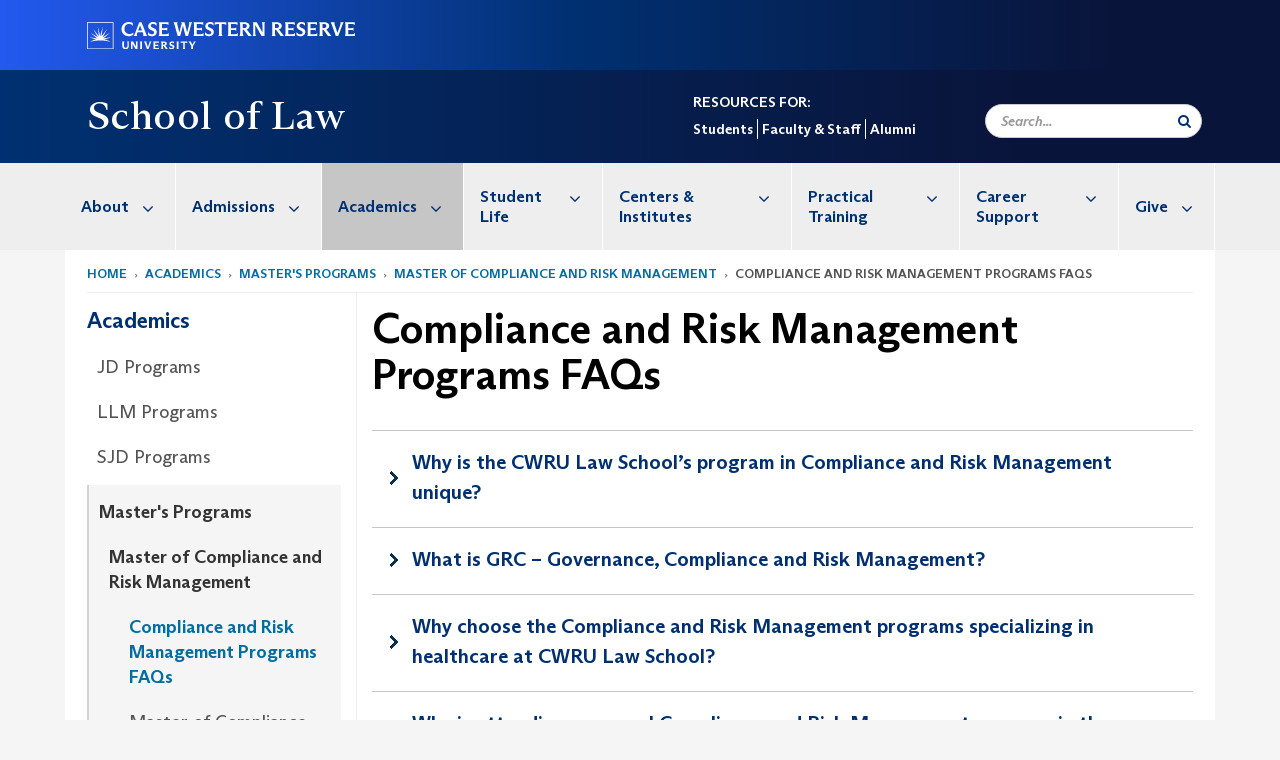

--- FILE ---
content_type: text/html; charset=UTF-8
request_url: https://case.edu/law/academics/masters-programs/master-compliance-and-risk-management/compliance-and-risk-management-programs-faqs
body_size: 20932
content:
<!DOCTYPE html>
<html lang="en" dir="ltr" prefix="og: https://ogp.me/ns#">
	<head>
		<!-- Google Tag Manager -->
		<script>
			(function (w, d, s, l, i) {
      w[l] = w[l] || [];
      w[l].push({'gtm.start': new Date().getTime(), event: 'gtm.js'});
      var f = d.getElementsByTagName(s)[0],
      j = d.createElement(s),
      dl = l != 'dataLayer' ? '&l=' + l : '';
      j.async = true;
      j.src = 'https://www.googletagmanager.com/gtm.js?id=' + i + dl;
      f.parentNode.insertBefore(j, f);
      })(window, document, 'script', 'dataLayer', 'GTM-M6NQD8');
		</script>
		<!-- End Google Tag Manager -->

		<meta charset="utf-8" />
<meta name="description" content="Why is the CWRU Law School’s program in Compliance and Risk Management unique? As the regulatory state has expanded, governance, risk management, an..." />
<meta name="abstract" content="Why is the CWRU Law School’s program in Compliance and Risk Management unique? As the regulatory state has expanded, governance, risk management, an..." />
<meta name="geo.region" content="Ohio" />
<meta name="icbm" content="41.5104,-81.608388" />
<meta name="geo.position" content="41.5104,-81.608388" />
<meta name="geo.placename" content="Case Western Reserve University" />
<link rel="canonical" href="https://case.edu/law/academics/masters-programs/master-compliance-and-risk-management/compliance-and-risk-management-programs-faqs" />
<link rel="shortlink" href="https://case.edu/law/node/18526" />
<meta name="referrer" content="no-referrer-when-downgrade" />
<meta name="rights" content="Copyright © 2026 Case Western Reserve University. All rights reserved." />
<meta property="og:site_name" content="School of Law | Case Western Reserve University" />
<meta property="og:type" content="website" />
<meta property="og:url" content="https://case.edu/law/academics/masters-programs/master-compliance-and-risk-management/compliance-and-risk-management-programs-faqs" />
<meta property="og:title" content="Compliance and Risk Management Programs FAQs | School of Law | Case Western Reserve University" />
<meta property="og:description" content="Why is the CWRU Law School’s program in Compliance and Risk Management unique? As the regulatory state has expanded, governance, risk management, an..." />
<meta property="og:updated_time" content="2023-10-18T11:23:29-04:00" />
<meta property="place:location:latitude" content="41.5104" />
<meta property="place:location:longitude" content="-81.608388" />
<meta property="og:street_address" content="11075 East Blvd" />
<meta property="og:locality" content="Cleveland" />
<meta property="og:region" content="Ohio" />
<meta property="og:postal_code" content="44106" />
<meta property="og:country_name" content="United States" />
<meta property="og:phone_number" content="216.368.3600" />
<meta property="og:locale" content="en_US" />
<meta property="article:published_time" content="2021-07-13T20:54:24-04:00" />
<meta property="article:modified_time" content="node:changed:custom:c" />
<meta name="twitter:card" content="summary_large_image" />
<meta name="twitter:title" content="Compliance and Risk Management Programs FAQs | School of Law | Case Western Reserve University" />
<meta name="twitter:site" content="@CWRU_Law" />
<meta name="twitter:site:id" content="15471588" />
<meta name="Generator" content="Drupal 10 (https://www.drupal.org)" />
<meta name="MobileOptimized" content="width" />
<meta name="HandheldFriendly" content="true" />
<meta name="viewport" content="width=device-width, initial-scale=1.0" />

    <title>Compliance and Risk Management Programs FAQs | School of Law | Case Western Reserve University</title>
    <link rel="stylesheet" media="all" href="/law/core/modules/system/css/components/align.module.css?t9p3a3" />
<link rel="stylesheet" media="all" href="/law/core/modules/system/css/components/fieldgroup.module.css?t9p3a3" />
<link rel="stylesheet" media="all" href="/law/core/modules/system/css/components/container-inline.module.css?t9p3a3" />
<link rel="stylesheet" media="all" href="/law/core/modules/system/css/components/clearfix.module.css?t9p3a3" />
<link rel="stylesheet" media="all" href="/law/core/modules/system/css/components/details.module.css?t9p3a3" />
<link rel="stylesheet" media="all" href="/law/core/modules/system/css/components/hidden.module.css?t9p3a3" />
<link rel="stylesheet" media="all" href="/law/core/modules/system/css/components/item-list.module.css?t9p3a3" />
<link rel="stylesheet" media="all" href="/law/core/modules/system/css/components/js.module.css?t9p3a3" />
<link rel="stylesheet" media="all" href="/law/core/modules/system/css/components/nowrap.module.css?t9p3a3" />
<link rel="stylesheet" media="all" href="/law/core/modules/system/css/components/position-container.module.css?t9p3a3" />
<link rel="stylesheet" media="all" href="/law/core/modules/system/css/components/reset-appearance.module.css?t9p3a3" />
<link rel="stylesheet" media="all" href="/law/core/modules/system/css/components/resize.module.css?t9p3a3" />
<link rel="stylesheet" media="all" href="/law/core/modules/system/css/components/system-status-counter.css?t9p3a3" />
<link rel="stylesheet" media="all" href="/law/core/modules/system/css/components/system-status-report-counters.css?t9p3a3" />
<link rel="stylesheet" media="all" href="/law/core/modules/system/css/components/system-status-report-general-info.css?t9p3a3" />
<link rel="stylesheet" media="all" href="/law/core/modules/system/css/components/tablesort.module.css?t9p3a3" />
<link rel="stylesheet" media="all" href="/law/core/modules/views/css/views.module.css?t9p3a3" />
<link rel="stylesheet" media="all" href="/law/modules/custom/custom_gin_override/css/gin-custom.css?t9p3a3" />
<link rel="stylesheet" media="all" href="/law/modules/contrib/paragraphs/css/paragraphs.unpublished.css?t9p3a3" />
<link rel="stylesheet" media="all" href="/law/themes/custom/crew/css/style.css?t9p3a3" />
<link rel="stylesheet" media="all" href="/law/themes/custom/crew_law/css/style.css?t9p3a3" />
<link rel="stylesheet" media="all" href="/law/sites/default/files/asset_injector/css/pilpg_content_css-6d6452145ac11d09dbe3fd73af9dcfc4.css?t9p3a3" />

    
    <script type="text/javascript">
      if (/MSIE \d|Trident.*rv:/.test(navigator.userAgent)) {
        document.write('<script src="https://dudbm6bcnmy8e.cloudfront.net/cwru-drupal-assets/scripts/ieshim.js"><\/script>')
      };
    </script>
    <!-- Facebook Pixel Code -->
    <script>
      !function(f,b,e,v,n,t,s)
      {if(f.fbq)return;n=f.fbq=function(){n.callMethod?
      n.callMethod.apply(n,arguments):n.queue.push(arguments)};
      if(!f._fbq)f._fbq=n;n.push=n;n.loaded=!0;n.version='2.0';
      n.queue=[];t=b.createElement(e);t.async=!0;
      t.src=v;s=b.getElementsByTagName(e)[0];
      s.parentNode.insertBefore(t,s)}(window, document,'script',
      'https://connect.facebook.net/en_US/fbevents.js');
      fbq('init', '1016479775352310');
      fbq('track', 'PageView');
    </script>
    <noscript><img height="1" width="1" style="display:none"
      src="https://www.facebook.com/tr?id=1016479775352310&ev=PageView&noscript=1"
    /></noscript>
    <!-- End Facebook Pixel Code -->
  </head>
  <body class="robust-3-column-page">
    <!-- Google Tag Manager (noscript) -->
    <noscript>
      <iframe src="https://www.googletagmanager.com/ns.html?id=GTM-M6NQD8" height="0" width="0" style="display:none;visibility:hidden"></iframe>
    </noscript>
    <!-- End Google Tag Manager (noscript) -->
    <a href="#main-content" class="visually-hidden focusable">
      Skip to main content
    </a>
    
      <div class="dialog-off-canvas-main-canvas" data-off-canvas-main-canvas>
    
  
    <!-- hard code RAVE alert -->
    <div id="cwruravealert"></div>
    <script type="text/javascript">
      function raveCallback(data) {
        if (data !== undefined) {
          if (window['console']) { console.log(data); }
          var div = document.getElementById('cwruravealert');
          div.style.backgroundColor = data.bgcolor;
          div.style.color = data.fgcolor;
          div.style.width = '100%';
          div.style.fontWeight = '500';
          div.style.fontFamily = 'Arizona';
          div.style.padding = '5px 1% 5px 1%';
          var alert_div = document.createElement('div');
          alert_div.style.margin = 'auto';
          alert_div.style.maxWidth = '1000px';
          alert_div.style.width = '100%';
          alert_div.style.fontWeight = '500';
          alert_div.style.fontFamily = 'Arizona';
          alert_div.style.textAlign = 'center';
          var field;
          for (field of ['header', 'status', 'event', 'headline', 'description', 'instruction', 'note', 'web', 'contact']) {
            if (data[field]) {
              var field_div = document.createElement('div');
              field_div.innerHTML = data[field];
              alert_div.appendChild(field_div);
            }
          }
          div.appendChild(alert_div);
        }
      }
    </script>
    <script type="text/javascript" src="//webapps.case.edu/t4/rave/jsonp.pl?callback=raveCallback"></script>
    <!-- END RAVE ALERT -->

    
  
<!-- BEGIN PRINT HEADER -->
  <header class="visible-print-block" aria-hidden="true" aria-label="Print Header" role="presentation">
    <img src="https://dudbm6bcnmy8e.cloudfront.net/cwru/img/cwru_logo_primary_black_print.jpeg" alt="Case Western Reserve University" class="logo-default" aria-hidden="true">
  </header>
<!-- END PRINT HEADER -->

<!-- BEGIN SITE HEADER -->


<!-- BEGIN HEADER TOP -->
<div class="page-header-top" role="banner" aria-label="Case Western Reserve University Logo Banner">
  <div class="container">
    <!-- BEGIN LOGO -->
    <div class="page-logo">
      <a href="//case.edu/">
        <img src="https://dudbm6bcnmy8e.cloudfront.net/cwru/img/cwru_logo_primary_white.svg" onerror="javascript:this.src='https://dudbm6bcnmy8e.cloudfront.net/cwru/img/cwru_logo_primary_white.png';this.style.margin='-12px 0px';this.style.minHeight='55px'" alt="Case Western Reserve University" class="logo-default" title="Case Western Reserve University">
        <span class="sr-only">Go to case.edu</span>
      </a>
    </div>
    <!-- END LOGO -->
    <!-- BEGIN TOP NAVIGATION MENU -->
    <div class="top-menu hidden-sm hidden-xs">
          </div>
    <!-- END TOP NAVIGATION MENU -->
  </div>
</div>
<!-- END HEADER TOP -->


  <div class="page-head" role="banner" aria-label="School Name Banner">
              
<div class="container">
  <div class="col-md-4">
            <a href="https://case.edu/law/">
        <div class="page-title">
                <div aria-label="Site title">School of Law</div>
  
        </div>
      </a>
        </div>

  <div class="col-md-8">
          <div class="secondary-nav-container">
        <nav role="navigation" aria-labelledby="block-secondarynavigation-menu" id="block-secondarynavigation">
      
  <h2 id="block-secondarynavigation-menu">RESOURCES FOR:</h2>
  

        
      <ul block="block-secondarynavigation" class="menu menu--secondary-navigation nav">
                      <li class="first">
                                        <a href="/law/students" data-drupal-link-system-path="node/981">Students</a>
              </li>
                      <li>
                                        <a href="/law/faculty-staff" data-drupal-link-system-path="node/1001">Faculty &amp; Staff</a>
              </li>
                      <li class="last">
                                        <a href="/law/alumni" data-drupal-link-system-path="node/1006">Alumni</a>
              </li>
        </ul>
  

  </nav>

      </div>
    
    <div class="inputs pull-right hidden-xs hidden-sm">
      <form action="//www.case.edu/search-results/" class="navbar__search-form desktop" name="searchForm" role="search" aria-label="desktop search">
        <div class="input-group">
          <span class="search-icon hidden-md hidden-lg"></span>
          <input placeholder="Search..." title="searchbox" type="search" class="navbar__search form-control form-search form-control" name="q" maxlength="128" size="15" onfocus="if(!this._haschanged){this.value=''};this._haschanged=true;">
          <span class="mobile-search-btn input-group-btn">
            <button type="submit" class="button js-form-submit form-submit btn icon-only" aria-label="Submit Search">
              <span class="sr-only">Search</span>
              <span class="fa fa-search" aria-hidden="true"></span>
            </button>
          </span>
          <input type="hidden" name="cx" value="016898689465592376854:piu7ufmzhzg">
          <input type="hidden" name="ie" value="UTF-8">
          <input class="hidden" role="button" name="sa" type="submit" title="search" alt="search">
        </div>
      </form>
    </div>

  </div>
</div>

<div class="container">
  </div>

      </div>


                          

    <div class="navbar-wrapper">
      <header class="navbar navbar-default container" id="navbar" role="navigation" aria-labelledby="block-crew-main-menu">
                <div class="col-xs-12 no-padding">
        <div class="navbar-header">
            <div class="hidden-xs hidden-sm region region-navigation">
    <nav aria-label="lawmainmenumenu navigation menu"  id="block-crew-law-main-menu">
          
      

              <ul block="block-crew-law-main-menu" class="menu nav navbar-nav" role="menubar">
        <li class="hidden-md hidden-lg mobile-search-box" role="menuitem" tabindex="-1">
          <form action="//www.case.edu/search-results/" class="navbar__search-form" name="searchForm" role="search" aria-label="main search">
            <span class="search-icon hidden-md hidden-lg"></span>
            <input placeholder="Search CWRU" title="searchbox" type="search" class="navbar__search" name="q" onfocus="if(!this._haschanged){this.value=''};this._haschanged=true;">
            <span class="mobile-search-btn">
              <button type="submit" class="btn submit" aria-label="Submit Search">
                <i class="fa fa-search" aria-hidden="true"></i><span class="sr-only">Submit Search</span>
              </button>
            </span>
            <input type="hidden" name="cx" value="004305171799132815236:ciq4c8b3yv4">
            <input type="hidden" name="ie" value="UTF-8">
            <input class="hidden" role="button" name="sa" type="submit" title="search" alt="search">
          </form>
        </li>
                            <li class="expanded dropdown" role="menuitem" tabindex="-1">
        <a href="/law/about">About <span class="arrow" aria-haspopup="true"></span></a>
                                  <ul block="block-crew-law-main-menu" class="menu dropdown-menu" role="menu" aria-hidden="true" tabindex="-1">
                            <li role="menuitem">
        <a href="/law/about/faculty-directory" data-drupal-link-system-path="node/371">Faculty Directory</a>
                  </li>
                        <li role="menuitem">
        <a href="/law/about/staff-directory" data-drupal-link-system-path="node/1346">Staff Directory</a>
                  </li>
                        <li role="menuitem">
        <a href="/law/about/library" data-drupal-link-system-path="node/851">Library</a>
                  </li>
                        <li role="menuitem">
        <a href="/law/about/news" data-drupal-link-system-path="node/8136">News</a>
                  </li>
                        <li role="menuitem">
        <a href="/law/about/events-lectures" data-drupal-link-system-path="node/8141">Events &amp; Lectures</a>
                  </li>
                        <li role="menuitem">
        <a href="/law/about/virtual-tour" data-drupal-link-system-path="node/16511">Virtual Tour</a>
                  </li>
                        <li role="menuitem">
        <a href="/law/about/merchandise" data-drupal-link-system-path="node/1326">Merchandise</a>
                  </li>
                        <li role="menuitem">
        <a href="/law/about/contact-us" data-drupal-link-system-path="node/1331">Contact Us</a>
                  </li>
                        <li role="menuitem">
        <a href="/law/about/aba-disclosures" data-drupal-link-system-path="node/991">ABA Disclosures</a>
                  </li>
                        <li role="menuitem">
        <a href="/law/about/videos-collections" data-drupal-link-system-path="node/2431">Videos Collections</a>
                  </li>
        </ul>
  
            </li>
                        <li class="expanded dropdown" role="menuitem" tabindex="-1">
        <a href="/law/admissions">Admissions <span class="arrow" aria-haspopup="true"></span></a>
                                  <ul block="block-crew-law-main-menu" class="menu dropdown-menu" role="menu" aria-hidden="true" tabindex="-1">
                            <li role="menuitem">
        <a href="/law/admissions/jd-admissions" data-drupal-link-system-path="node/26">JD Admissions</a>
                  </li>
                        <li role="menuitem">
        <a href="/law/admissions/llm-admissions" data-drupal-link-system-path="node/1021">LLM Admissions</a>
                  </li>
                        <li role="menuitem">
        <a href="/law/admissions/sjd-admissions" data-drupal-link-system-path="node/32100">SJD Admissions</a>
                  </li>
                        <li role="menuitem">
        <a href="/law/admissions/masters-programs-admissions" data-drupal-link-system-path="node/1061">Master&#039;s Programs Admissions</a>
                  </li>
        </ul>
  
            </li>
                        <li class="expanded dropdown active" role="menuitem" tabindex="-1">
        <a href="/law/academics">Academics <span class="arrow" aria-haspopup="true"></span></a>
                                  <ul block="block-crew-law-main-menu" class="menu dropdown-menu" role="menu" aria-hidden="true" tabindex="-1">
                            <li role="menuitem">
        <a href="/law/academics/jd-programs" data-drupal-link-system-path="node/491">JD Programs</a>
                  </li>
                        <li role="menuitem">
        <a href="/law/academics/llm-programs" data-drupal-link-system-path="node/496">LLM Programs</a>
                  </li>
                        <li role="menuitem">
        <a href="/law/academics/sjd-programs" data-drupal-link-system-path="node/501">SJD Programs</a>
                  </li>
                        <li class="active" role="menuitem">
        <a href="/law/academics/masters-programs" data-drupal-link-system-path="node/1081">Master&#039;s Programs</a>
                  </li>
                        <li role="menuitem">
        <a href="/law/academics/certificates" data-drupal-link-system-path="node/18491">Certificates</a>
                  </li>
                        <li role="menuitem">
        <a href="/law/academics/study-abroad" data-drupal-link-system-path="node/631">Study Abroad</a>
                  </li>
        </ul>
  
            </li>
                        <li class="expanded dropdown" role="menuitem" tabindex="-1">
        <a href="/law/student-life">Student Life <span class="arrow" aria-haspopup="true"></span></a>
                                  <ul block="block-crew-law-main-menu" class="menu dropdown-menu" role="menu" aria-hidden="true" tabindex="-1">
                            <li role="menuitem">
        <a href="/law/student-life/living-cleveland" data-drupal-link-system-path="node/1496">Living in Cleveland</a>
                  </li>
                        <li role="menuitem">
        <a href="/law/student-life/student-organizations" data-drupal-link-system-path="node/1111">Student Organizations</a>
                  </li>
                        <li role="menuitem">
        <a href="/law/student-life/law-journals" data-drupal-link-system-path="node/1101">Law Journals</a>
                  </li>
                        <li role="menuitem">
        <a href="/law/student-life/moot-court-mock-trial" data-drupal-link-system-path="node/1426">Moot Court &amp; Mock Trial</a>
                  </li>
                        <li role="menuitem">
        <a href="/law/student-life/international-students" data-drupal-link-system-path="node/1501">International Students</a>
                  </li>
                        <li role="menuitem">
        <a href="/law/student-life/student-services" data-drupal-link-system-path="node/1506">Student Services</a>
                  </li>
        </ul>
  
            </li>
                        <li class="expanded dropdown" role="menuitem" tabindex="-1">
        <a href="/law/centers-and-institutes">Centers &amp; Institutes <span class="arrow" aria-haspopup="true"></span></a>
                                  <ul block="block-crew-law-main-menu" class="menu dropdown-menu" role="menu" aria-hidden="true" tabindex="-1">
                            <li role="menuitem">
        <a href="/law/centers-institutes/burke-environmental-law-center" data-drupal-link-system-path="node/746">Burke Environmental Law Center</a>
                  </li>
                        <li role="menuitem">
        <a href="/law/centers-institutes/business-law-center" data-drupal-link-system-path="node/776">Business Law Center</a>
                  </li>
                        <li role="menuitem">
        <a href="/law/centers-institutes/center-professional-ethics" data-drupal-link-system-path="node/786">Center for Professional Ethics</a>
                  </li>
                        <li role="menuitem">
        <a href="/law/centers-institutes/compliance-institute" data-drupal-link-system-path="node/766">Compliance Institute</a>
                  </li>
                        <li role="menuitem">
        <a href="/law/centers-institutes/cox-international-law-center" data-drupal-link-system-path="node/751">Cox International Law Center</a>
                  </li>
                        <li role="menuitem">
        <a href="/law/centers-institutes/law-medicine-center" data-drupal-link-system-path="node/756">Law-Medicine Center</a>
                  </li>
                        <li role="menuitem">
        <a href="/law/centers-institutes/law-technology-arts" data-drupal-link-system-path="node/761">Law, Technology &amp; the Arts</a>
                  </li>
                        <li role="menuitem">
        <a href="/law/centers-institutes/social-justice-law-center" data-drupal-link-system-path="node/1491">Social Justice Law Center</a>
                  </li>
        </ul>
  
            </li>
                        <li class="expanded dropdown" role="menuitem" tabindex="-1">
        <a href="/law/practical-training">Practical Training <span class="arrow" aria-haspopup="true"></span></a>
                                  <ul block="block-crew-law-main-menu" class="menu dropdown-menu" role="menu" aria-hidden="true" tabindex="-1">
                            <li role="menuitem">
        <a href="/law/practical-training/law-clinic" data-drupal-link-system-path="node/571">Law Clinic</a>
                  </li>
                        <li role="menuitem">
        <a href="/law/practical-training/labs-and-practicums" data-drupal-link-system-path="node/596">Labs and Practicums</a>
                  </li>
                        <li role="menuitem">
        <a href="/law/practical-training/externships" data-drupal-link-system-path="node/606">Externships</a>
                  </li>
                        <li role="menuitem">
        <a href="/law/practical-training/1l-first-client-contact-experience" data-drupal-link-system-path="node/24491">1L First Client Contact Experience</a>
                  </li>
                        <li role="menuitem">
        <a href="/law/practical-training/lleap" data-drupal-link-system-path="node/24451">LLEAP</a>
                  </li>
                        <li role="menuitem">
        <a href="/law/practical-training/student-experiences" data-drupal-link-system-path="node/18896">Student Experiences</a>
                  </li>
        </ul>
  
            </li>
                        <li class="expanded dropdown" role="menuitem" tabindex="-1">
        <a href="/law/career-support">Career Support <span class="arrow" aria-haspopup="true"></span></a>
                                  <ul block="block-crew-law-main-menu" class="menu dropdown-menu" role="menu" aria-hidden="true" tabindex="-1">
                            <li role="menuitem">
        <a href="/law/career-support/career-resources-students" data-drupal-link-system-path="node/32024">Career Resources for Students</a>
                  </li>
                        <li role="menuitem">
        <a href="/law/career-support/career-resources-employers" data-drupal-link-system-path="node/32025">Career Resources for Employers</a>
                  </li>
                        <li role="menuitem">
        <a href="/law/career-support/career-resources-alumni" data-drupal-link-system-path="node/32026">Career Resources for Alumni</a>
                  </li>
                        <li role="menuitem">
        <a href="/law/career-support/aba-disclosures-and-employment-outcomes" data-drupal-link-system-path="node/32027">ABA Disclosures and Employment Outcomes</a>
                  </li>
        </ul>
  
            </li>
                        <li class="expanded dropdown" role="menuitem" tabindex="-1">
        <a href="/law/give">Give <span class="arrow" aria-haspopup="true"></span></a>
                                  <ul block="block-crew-law-main-menu" class="menu dropdown-menu" role="menu" aria-hidden="true" tabindex="-1">
                            <li role="menuitem">
        <a href="https://www.givecampus.com/campaigns/7682/donations/new">Give Now</a>
                  </li>
                        <li role="menuitem">
        <a href="/law/give/law-firm-giving-challenge" data-drupal-link-system-path="node/2391">Law Firm Giving Challenge</a>
                  </li>
                        <li role="menuitem">
        <a href="/law/give/honor-roll-donors" data-drupal-link-system-path="node/2386">Honor Roll of Donors</a>
                  </li>
                        <li role="menuitem">
        <a href="/law/give/graduating-class-gift" data-drupal-link-system-path="node/25921">Graduating Class Gift</a>
                  </li>
        </ul>
  
            </li>
                        <li role="menuitem">
        <a href="/law/faculty-staff" data-drupal-link-system-path="node/1001">Faculty &amp; Staff</a>
                  </li>
                        <li class="expanded dropdown" role="menuitem" tabindex="-1">
        <a href="/law/alumni">Alumni <span class="arrow" aria-haspopup="true"></span></a>
                                  <ul block="block-crew-law-main-menu" class="menu dropdown-menu" role="menu" aria-hidden="true" tabindex="-1">
                            <li role="menuitem">
        <a href="/law/alumni/stay-connected" data-drupal-link-system-path="node/1536">Stay Connected</a>
                  </li>
                        <li role="menuitem">
        <a href="/law/alumni/events" data-drupal-link-system-path="node/1551">Events</a>
                  </li>
                        <li role="menuitem">
        <a href="/law/alumni/homecoming-reunion" data-drupal-link-system-path="node/1656">Homecoming &amp; Reunion</a>
                  </li>
                        <li role="menuitem">
        <a href="/law/alumni/alumni-association" data-drupal-link-system-path="node/1566">Alumni Association</a>
                  </li>
                        <li role="menuitem">
        <a href="/law/alumni/society-benchers" data-drupal-link-system-path="node/8826">Society of Benchers</a>
                  </li>
                        <li role="menuitem">
        <a href="/law/alumni/brief-magazine" data-drupal-link-system-path="node/1561">In Brief magazine</a>
                  </li>
                        <li role="menuitem">
        <a href="/law/alumni/newsletters" data-drupal-link-system-path="node/17816">Newsletters</a>
                  </li>
        </ul>
  
            </li>
                        <li class="expanded dropdown" role="menuitem" tabindex="-1">
        <a href="/law/students">Students <span class="arrow" aria-haspopup="true"></span></a>
                                  <ul block="block-crew-law-main-menu" class="menu dropdown-menu" role="menu" aria-hidden="true" tabindex="-1">
                            <li role="menuitem">
        <a href="/law/student-handbook" data-drupal-link-system-path="node/13486">Student Handbook</a>
                  </li>
                        <li role="menuitem">
        <a href="/law/bar-support" data-drupal-link-system-path="node/1091">Bar Support</a>
                  </li>
                        <li role="menuitem">
        <a href="/law/academic-calendar" data-drupal-link-system-path="node/1096">Academic Calendar</a>
                  </li>
        </ul>
  
            </li>
        </ul>
  



  </nav>

  </div>

                                <button type="button" class="navbar-toggle" data-toggle="collapse" data-target="#navbar-collapse">
              <span class="sr-only">Toggle navigation</span>
              <i class="fa fa-bars" aria-hidden="true"></i>
              Navigation + Search
            </button>
                  </div>
      </div>
                          <div id="navbar-collapse" class="navbar-collapse collapse">
              	<div class="hidden-md hidden-lg row region region-navigation-collapsible">
    	<nav aria-label="lawmobilemenu navigation menu"  id="block-crew-law-mobile-nav">
          
      

              <ul block="block-crew-law-mobile-nav" class="menu nav navbar-nav" role="menubar">
        <li class="hidden-md hidden-lg mobile-search-box" role="menuitem" tabindex="-1">
          <form action="//www.case.edu/search-results/" class="navbar__search-form" name="searchForm" role="search" aria-label="main search">
            <span class="search-icon hidden-md hidden-lg"></span>
            <input placeholder="Search CWRU" title="searchbox" type="search" class="navbar__search" name="q" onfocus="if(!this._haschanged){this.value=''};this._haschanged=true;">
            <span class="mobile-search-btn">
              <button type="submit" class="btn submit" aria-label="Submit Search">
                <i class="fa fa-search" aria-hidden="true"></i><span class="sr-only">Submit Search</span>
              </button>
            </span>
            <input type="hidden" name="cx" value="004305171799132815236:ciq4c8b3yv4">
            <input type="hidden" name="ie" value="UTF-8">
            <input class="hidden" role="button" name="sa" type="submit" title="search" alt="search">
          </form>
        </li>
                            <li class="expanded dropdown" role="menuitem" tabindex="-1">
        <a href="/law/about">About <span class="arrow" aria-haspopup="true"></span></a>
                                  <ul block="block-crew-law-mobile-nav" class="menu dropdown-menu" role="menu" aria-hidden="true" tabindex="-1">
                            <li class="expanded" role="menuitem" tabindex="-1">
        <a href="/law/about/faculty-directory">Faculty Directory <span class="arrow" aria-haspopup="true"></span></a>
                                  <ul block="block-crew-law-mobile-nav" class="menu dropdown-menu" role="menu" aria-hidden="true" tabindex="-1">
                            <li role="menuitem">
        <a href="/law/our-school/faculty-directory/meet-our-dean" data-drupal-link-system-path="node/76">Meet Our Dean</a>
                  </li>
                        <li role="menuitem">
        <a href="/law/about/faculty-directory/emeritus-faculty" data-drupal-link-system-path="node/9066">Emeritus Faculty</a>
                  </li>
                        <li role="menuitem">
        <a href="/law/about/faculty-directory/adjunct-faculty" data-drupal-link-system-path="node/61">Adjunct Faculty</a>
                  </li>
                        <li role="menuitem">
        <a href="/law/about/faculty-directory/fellows-directory" data-drupal-link-system-path="node/18106">Fellows Directory</a>
                  </li>
                        <li role="menuitem">
        <a href="/law/about/faculty-directory/faculty-news" data-drupal-link-system-path="node/1341">Faculty in the News</a>
                  </li>
                        <li role="menuitem">
        <a href="/law/about/faculty-directory/faculty-speakers-bureau" data-drupal-link-system-path="node/2856">Faculty Speaker&#039;s Bureau</a>
                  </li>
        </ul>
  
            </li>
                        <li role="menuitem">
        <a href="/law/about/staff-directory" data-drupal-link-system-path="node/1346">Staff Directory</a>
                  </li>
                        <li class="expanded" role="menuitem" tabindex="-1">
        <a href="/law/about/library">Library <span class="arrow" aria-haspopup="true"></span></a>
                                  <ul block="block-crew-law-mobile-nav" class="menu dropdown-menu" role="menu" aria-hidden="true" tabindex="-1">
                            <li class="expanded" role="menuitem" tabindex="-1">
        <a href="/law/about/library/about">About <span class="arrow" aria-haspopup="true"></span></a>
                                  <ul block="block-crew-law-mobile-nav" class="menu dropdown-menu" role="menu" aria-hidden="true" tabindex="-1">
                            <li role="menuitem">
        <a href="/law/about/library/about/staff" data-drupal-link-system-path="node/871">Staff</a>
                  </li>
                        <li role="menuitem">
        <a href="/law/about/library/about/policies" data-drupal-link-system-path="node/876">Policies</a>
                  </li>
                        <li role="menuitem">
        <a href="/law/about/library/about/student-employment" data-drupal-link-system-path="node/881">Student Employment</a>
                  </li>
        </ul>
  
            </li>
                        <li class="expanded" role="menuitem" tabindex="-1">
        <a href="/law/about/library/student-resources">Student Resources <span class="arrow" aria-haspopup="true"></span></a>
                                  <ul block="block-crew-law-mobile-nav" class="menu dropdown-menu" role="menu" aria-hidden="true" tabindex="-1">
                            <li role="menuitem">
        <a href="/law/about/library/student-resources/curricular-support" data-drupal-link-system-path="node/901">Curricular Support</a>
                  </li>
                        <li role="menuitem">
        <a href="/law/about/library/student-resources/borrowing-interlibrary-loan" data-drupal-link-system-path="node/906">Borrowing &amp; Interlibrary Loan</a>
                  </li>
                        <li role="menuitem">
        <a href="/law/about/library/student-resources/personal-librarian" data-drupal-link-system-path="node/911">Personal Librarian</a>
                  </li>
        </ul>
  
            </li>
                        <li role="menuitem">
        <a href="/law/about/library/faculty-staff-resources" data-drupal-link-system-path="node/916">Faculty &amp; Staff Resources</a>
                  </li>
                        <li class="expanded" role="menuitem" tabindex="-1">
        <a href="/law/about/library/alumni-guests">Alumni &amp; Guests <span class="arrow" aria-haspopup="true"></span></a>
                                  <ul block="block-crew-law-mobile-nav" class="menu dropdown-menu" role="menu" aria-hidden="true" tabindex="-1">
                            <li role="menuitem">
        <a href="/law/about/library/alumni-guests/alumni-library-card" data-drupal-link-system-path="node/926">Alumni Library Card</a>
                  </li>
        </ul>
  
            </li>
                        <li role="menuitem">
        <a href="/law/about/library/campus-libraries" data-drupal-link-system-path="node/931">Campus Libraries</a>
                  </li>
                        <li role="menuitem">
        <a href="/law/about/library/government-documents" data-drupal-link-system-path="node/986">Government Documents</a>
                  </li>
        </ul>
  
            </li>
                        <li role="menuitem">
        <a href="/law/about/news" data-drupal-link-system-path="node/8136">News</a>
                  </li>
                        <li class="expanded" role="menuitem" tabindex="-1">
        <a href="/law/about/events-lectures">Events &amp; Lectures <span class="arrow" aria-haspopup="true"></span></a>
                                  <ul block="block-crew-law-mobile-nav" class="menu dropdown-menu" role="menu" aria-hidden="true" tabindex="-1">
                            <li role="menuitem">
        <a href="/law/about/events-lectures/continuing-legal-education-cle" data-drupal-link-system-path="node/1316">Continuing Legal Education (CLE)</a>
                  </li>
                        <li role="menuitem">
        <a href="/law/about/events-lectures/past-lectures-conferences" data-drupal-link-system-path="node/8181">Past Lectures &amp; Conferences</a>
                  </li>
        </ul>
  
            </li>
                        <li role="menuitem">
        <a href="/law/about/virtual-tour" data-drupal-link-system-path="node/16511">Virtual Tour</a>
                  </li>
                        <li role="menuitem">
        <a href="/law/about/merchandise" data-drupal-link-system-path="node/1326">Merchandise</a>
                  </li>
                        <li role="menuitem">
        <a href="/law/about/contact-us" data-drupal-link-system-path="node/1331">Contact Us</a>
                  </li>
                        <li class="expanded" role="menuitem" tabindex="-1">
        <a href="/law/about/aba-disclosures">ABA Disclosures <span class="arrow" aria-haspopup="true"></span></a>
                                  <ul block="block-crew-law-mobile-nav" class="menu dropdown-menu" role="menu" aria-hidden="true" tabindex="-1">
                            <li role="menuitem">
        <a href="/law/about/aba-disclosures/learning-outcomes" data-drupal-link-system-path="node/996">Learning Outcomes</a>
                  </li>
        </ul>
  
            </li>
                        <li role="menuitem">
        <a href="/law/about/videos-collections" data-drupal-link-system-path="node/2431">Videos Collections</a>
                  </li>
        </ul>
  
            </li>
                        <li class="expanded dropdown" role="menuitem" tabindex="-1">
        <a href="/law/admissions">Admissions <span class="arrow" aria-haspopup="true"></span></a>
                                  <ul block="block-crew-law-mobile-nav" class="menu dropdown-menu" role="menu" aria-hidden="true" tabindex="-1">
                            <li class="expanded" role="menuitem" tabindex="-1">
        <a href="/law/admissions/jd-admissions">JD Admissions <span class="arrow" aria-haspopup="true"></span></a>
                                  <ul block="block-crew-law-mobile-nav" class="menu dropdown-menu" role="menu" aria-hidden="true" tabindex="-1">
                            <li class="expanded" role="menuitem" tabindex="-1">
        <a href="/law/admissions/jd-admissions/apply-jd-program">Apply to the JD Program <span class="arrow" aria-haspopup="true"></span></a>
                                  <ul block="block-crew-law-mobile-nav" class="menu dropdown-menu" role="menu" aria-hidden="true" tabindex="-1">
                            <li role="menuitem">
        <a href="/law/admissions/jd-admissions/apply-jd-program/jd-application-deadlines" data-drupal-link-system-path="node/32106">JD Application Deadlines</a>
                  </li>
        </ul>
  
            </li>
                        <li role="menuitem">
        <a href="/law/admissions/jd-admissions/transfer-admissions" data-drupal-link-system-path="node/466">Transfer Admissions</a>
                  </li>
                        <li class="expanded" role="menuitem" tabindex="-1">
        <a href="/law/admissions/jd-admissions/jd-tuition-and-aid">JD Tuition and Aid <span class="arrow" aria-haspopup="true"></span></a>
                                  <ul block="block-crew-law-mobile-nav" class="menu dropdown-menu" role="menu" aria-hidden="true" tabindex="-1">
                            <li role="menuitem">
        <a href="/law/admissions/jd-admissions/jd-tuition-and-aid/types-jd-financial-assistance" data-drupal-link-system-path="node/386">Types of JD Financial Assistance</a>
                  </li>
                        <li class="expanded" role="menuitem" tabindex="-1">
        <a href="/law/admissions/jd-admissions/jd-tuition-and-aid/aid-eligibility">Aid Eligibility <span class="arrow" aria-haspopup="true"></span></a>
                                  <ul block="block-crew-law-mobile-nav" class="menu dropdown-menu" role="menu" aria-hidden="true" tabindex="-1">
                            <li role="menuitem">
        <a href="/law/admissions/jd-admissions/jd-tuition-and-aid/aid-eligibility/satisfactory-academic-progress-policy" data-drupal-link-system-path="node/406">Satisfactory Academic Progress Policy</a>
                  </li>
        </ul>
  
            </li>
                        <li role="menuitem">
        <a href="/law/admissions/jd-admissions/jd-tuition-and-aid/applying-aid" data-drupal-link-system-path="node/411">Applying for Aid</a>
                  </li>
        </ul>
  
            </li>
                        <li class="expanded" role="menuitem" tabindex="-1">
        <a href="/law/admissions/jd-admissions/visit-us">Visit Us <span class="arrow" aria-haspopup="true"></span></a>
                                  <ul block="block-crew-law-mobile-nav" class="menu dropdown-menu" role="menu" aria-hidden="true" tabindex="-1">
                            <li role="menuitem">
        <a href="/law/admissions/jd-admissions/visit-us/hotels" data-drupal-link-system-path="node/1801">Hotels</a>
                  </li>
                        <li role="menuitem">
        <a href="/law/admissions/jd-admissions/visit-us/schedule-visit" data-drupal-link-system-path="node/1796">Schedule a Visit</a>
                  </li>
        </ul>
  
            </li>
        </ul>
  
            </li>
                        <li class="expanded" role="menuitem" tabindex="-1">
        <a href="/law/admissions/llm-admissions">LLM Admissions <span class="arrow" aria-haspopup="true"></span></a>
                                  <ul block="block-crew-law-mobile-nav" class="menu dropdown-menu" role="menu" aria-hidden="true" tabindex="-1">
                            <li class="expanded" role="menuitem" tabindex="-1">
        <a href="/law/admissions/llm-admissions/apply-llm-internationally-educated-students">Apply to the LLM for Internationally Educated Students <span class="arrow" aria-haspopup="true"></span></a>
                                  <ul block="block-crew-law-mobile-nav" class="menu dropdown-menu" role="menu" aria-hidden="true" tabindex="-1">
                            <li role="menuitem">
        <a href="/law/admissions/llm-admissions/apply-llm-internationally-educated-students/llm-financial-aid-and-scholarships" data-drupal-link-system-path="node/1026">LLM Financial Aid and Scholarships</a>
                  </li>
        </ul>
  
            </li>
                        <li role="menuitem">
        <a href="/law/admissions/llm-admissions/apply-llm-us-trained-lawyers" data-drupal-link-system-path="node/32116">Apply to the LLM for U.S.-Trained Lawyers</a>
                  </li>
        </ul>
  
            </li>
                        <li class="expanded" role="menuitem" tabindex="-1">
        <a href="/law/admissions/sjd-admissions">SJD Admissions <span class="arrow" aria-haspopup="true"></span></a>
                                  <ul block="block-crew-law-mobile-nav" class="menu dropdown-menu" role="menu" aria-hidden="true" tabindex="-1">
                            <li role="menuitem">
        <a href="/law/admissions/sjd-admissions/apply-sjd-internationally-educated-students" data-drupal-link-system-path="node/2606">Apply to the SJD for Internationally Educated Students</a>
                  </li>
                        <li role="menuitem">
        <a href="/law/admissions/sjd-admissions/apply-sjd-health-law" data-drupal-link-system-path="node/32109">Apply to the SJD for Health Law</a>
                  </li>
        </ul>
  
            </li>
                        <li role="menuitem">
        <a href="/law/admissions/masters-programs-admissions" data-drupal-link-system-path="node/1061">Master&#039;s Programs Admissions</a>
                  </li>
        </ul>
  
            </li>
                        <li class="expanded dropdown active" role="menuitem" tabindex="-1">
        <a href="/law/academics">Academics <span class="arrow" aria-haspopup="true"></span></a>
                                  <ul block="block-crew-law-mobile-nav" class="menu dropdown-menu" role="menu" aria-hidden="true" tabindex="-1">
                            <li class="expanded" role="menuitem" tabindex="-1">
        <a href="/law/academics/jd-programs">JD Programs <span class="arrow" aria-haspopup="true"></span></a>
                                  <ul block="block-crew-law-mobile-nav" class="menu dropdown-menu" role="menu" aria-hidden="true" tabindex="-1">
                            <li class="expanded" role="menuitem" tabindex="-1">
        <a href="/law/academics/jd-programs/campus-jd">On-Campus JD <span class="arrow" aria-haspopup="true"></span></a>
                                  <ul block="block-crew-law-mobile-nav" class="menu dropdown-menu" role="menu" aria-hidden="true" tabindex="-1">
                            <li role="menuitem">
        <a href="/law/academics/jd-programs/campus-jd/jd-curriculum" data-drupal-link-system-path="node/2851">JD Curriculum</a>
                  </li>
        </ul>
  
            </li>
                        <li role="menuitem">
        <a href="/law/academics/jd-programs/online-jd" data-drupal-link-system-path="node/32107">Online JD</a>
                  </li>
                        <li class="expanded" role="menuitem" tabindex="-1">
        <a href="/law/academics/jd-programs/jd-specialty-areas">JD Specialty Areas <span class="arrow" aria-haspopup="true"></span></a>
                                  <ul block="block-crew-law-mobile-nav" class="menu dropdown-menu" role="menu" aria-hidden="true" tabindex="-1">
                            <li role="menuitem">
        <a href="/law/academics/jd-programs/jd-specialty-areas/business-law" data-drupal-link-system-path="node/2866">Business Law</a>
                  </li>
                        <li role="menuitem">
        <a href="/law/academics/jd-programs/specialties/criminal-law" data-drupal-link-system-path="node/2876">Criminal Law</a>
                  </li>
                        <li role="menuitem">
        <a href="/law/academics/jd-programs/jd-specialty-areas/environmental-law" data-drupal-link-system-path="node/2896">Environmental Law</a>
                  </li>
                        <li role="menuitem">
        <a href="/law/academics/jd-programs/jd-specialty-areas/health-law" data-drupal-link-system-path="node/2891">Health Law</a>
                  </li>
                        <li role="menuitem">
        <a href="/law/academics/jd-programs/jd-specialty-areas/law-technology-and-arts" data-drupal-link-system-path="node/2886">Law, Technology and the Arts</a>
                  </li>
                        <li role="menuitem">
        <a href="/law/academics/jd-programs/jd-specialty-areas/international-law" data-drupal-link-system-path="node/2871">International Law</a>
                  </li>
                        <li role="menuitem">
        <a href="/law/academics/jd-programs/jd-specialty-areas/civil-litigation-and-dispute-resolution" data-drupal-link-system-path="node/32111">Civil Litigation and Dispute Resolution</a>
                  </li>
                        <li role="menuitem">
        <a href="/law/academics/jd-programs/jd-specialty-areas/public-interest-law" data-drupal-link-system-path="node/2881">Public Interest Law</a>
                  </li>
        </ul>
  
            </li>
                        <li role="menuitem">
        <a href="/law/academics/jd-programs/dual-degrees" data-drupal-link-system-path="node/541">Dual Degrees</a>
                  </li>
                        <li role="menuitem">
        <a href="/law/academics/jd-programs/concurrent-degrees" data-drupal-link-system-path="node/546">Concurrent Degrees</a>
                  </li>
        </ul>
  
            </li>
                        <li class="expanded" role="menuitem" tabindex="-1">
        <a href="/law/academics/llm-programs">LLM Programs <span class="arrow" aria-haspopup="true"></span></a>
                                  <ul block="block-crew-law-mobile-nav" class="menu dropdown-menu" role="menu" aria-hidden="true" tabindex="-1">
                            <li class="expanded" role="menuitem" tabindex="-1">
        <a href="/law/academics/llm-programs/llm-internationally-educated-students">LLM for Internationally Educated Students <span class="arrow" aria-haspopup="true"></span></a>
                                  <ul block="block-crew-law-mobile-nav" class="menu dropdown-menu" role="menu" aria-hidden="true" tabindex="-1">
                            <li role="menuitem">
        <a href="/law/academics/llm-programs/llm-internationally-educated-students/llm-us-global-legal-studies" data-drupal-link-system-path="node/32112">LLM in U.S. &amp; Global Legal Studies</a>
                  </li>
                        <li role="menuitem">
        <a href="/law/academics/llm-programs/llm-internationally-educated-students/llm-intellectual-property-law" data-drupal-link-system-path="node/32110">LLM in Intellectual Property Law</a>
                  </li>
                        <li role="menuitem">
        <a href="/law/academics/llm-programs/llm-internationally-educated-students/llm-international-business-law" data-drupal-link-system-path="node/32113">LLM in International Business Law</a>
                  </li>
                        <li role="menuitem">
        <a href="/law/academics/llm-programs/llm-internationally-educated-students/llm-international-criminal-law" data-drupal-link-system-path="node/32103">LLM in International Criminal Law</a>
                  </li>
                        <li role="menuitem">
        <a href="/law/academics/llm-programs/llm-internationally-educated-students/summer-language-and-law-institute" data-drupal-link-system-path="node/32114">Summer Language and Law Institute</a>
                  </li>
        </ul>
  
            </li>
                        <li role="menuitem">
        <a href="/law/academics/llm-programs/llm-us-trained-lawyers" data-drupal-link-system-path="node/32115">LLM for U.S.-Trained Lawyers</a>
                  </li>
        </ul>
  
            </li>
                        <li class="expanded" role="menuitem" tabindex="-1">
        <a href="/law/academics/sjd-programs">SJD Programs <span class="arrow" aria-haspopup="true"></span></a>
                                  <ul block="block-crew-law-mobile-nav" class="menu dropdown-menu" role="menu" aria-hidden="true" tabindex="-1">
                            <li role="menuitem">
        <a href="/law/academics/sjd-programs/sjd-internationally-educated-students" data-drupal-link-system-path="node/32108">SJD for Internationally Educated Students</a>
                  </li>
                        <li role="menuitem">
        <a href="/law/academics/sjd-programs/sjd-health-law" data-drupal-link-system-path="node/506">SJD in Health Law</a>
                  </li>
        </ul>
  
            </li>
                        <li class="expanded active" role="menuitem" tabindex="-1">
        <a href="/law/academics/masters-programs">Master&#039;s Programs <span class="arrow" aria-haspopup="true"></span></a>
                                  <ul block="block-crew-law-mobile-nav" class="menu dropdown-menu" role="menu" aria-hidden="true" tabindex="-1">
                            <li class="expanded active" role="menuitem" tabindex="-1">
        <a href="/law/academics/masters-programs/master-compliance-and-risk-management">Master of Compliance and Risk Management <span class="arrow" aria-haspopup="true"></span></a>
                                  <ul block="block-crew-law-mobile-nav" class="menu dropdown-menu" role="menu" aria-hidden="true" tabindex="-1">
                            <li class="active" role="menuitem">
        <a href="/law/academics/masters-programs/master-compliance-and-risk-management/compliance-and-risk-management-programs-faqs" data-drupal-link-system-path="node/18526" class="is-active" aria-current="page">Compliance and Risk Management Programs FAQs</a>
                  </li>
                        <li role="menuitem">
        <a href="/law/academics/masters-programs/master-compliance-and-risk-management/master-compliance-and-risk-management-courses" data-drupal-link-system-path="node/18506">Master of Compliance and Risk Management Courses</a>
                  </li>
        </ul>
  
            </li>
                        <li class="expanded" role="menuitem" tabindex="-1">
        <a href="/law/academics/masters-programs/master-patent-practice">Master of Patent Practice <span class="arrow" aria-haspopup="true"></span></a>
                                  <ul block="block-crew-law-mobile-nav" class="menu dropdown-menu" role="menu" aria-hidden="true" tabindex="-1">
                            <li role="menuitem">
        <a href="/law/academics/masters-programs/masters-patent-practice/mpp-faqs" data-drupal-link-system-path="node/691">MPP FAQs</a>
                  </li>
                        <li role="menuitem">
        <a href="/law/academics/masters-programs/masters-patent-practice/mpp-courses" data-drupal-link-system-path="node/696">MPP Courses</a>
                  </li>
        </ul>
  
            </li>
                        <li role="menuitem">
        <a href="/law/academics/masters-programs/master-law" data-drupal-link-system-path="node/536">Master of Law</a>
                  </li>
        </ul>
  
            </li>
                        <li class="expanded" role="menuitem" tabindex="-1">
        <a href="/law/academics/certificates">Certificates <span class="arrow" aria-haspopup="true"></span></a>
                                  <ul block="block-crew-law-mobile-nav" class="menu dropdown-menu" role="menu" aria-hidden="true" tabindex="-1">
                            <li role="menuitem">
        <a href="/law/academics/certificates/compliance-and-risk-management-certificates-courses" data-drupal-link-system-path="node/18511">Compliance and Risk Management Certificates Courses</a>
                  </li>
        </ul>
  
            </li>
                        <li class="expanded" role="menuitem" tabindex="-1">
        <a href="/law/academics/study-abroad">Study Abroad <span class="arrow" aria-haspopup="true"></span></a>
                                  <ul block="block-crew-law-mobile-nav" class="menu dropdown-menu" role="menu" aria-hidden="true" tabindex="-1">
                            <li role="menuitem">
        <a href="/law/academics/study-abroad/partner-schools" data-drupal-link-system-path="node/646">Partner Schools</a>
                  </li>
        </ul>
  
            </li>
        </ul>
  
            </li>
                        <li class="expanded dropdown" role="menuitem" tabindex="-1">
        <a href="/law/student-life">Student Life <span class="arrow" aria-haspopup="true"></span></a>
                                  <ul block="block-crew-law-mobile-nav" class="menu dropdown-menu" role="menu" aria-hidden="true" tabindex="-1">
                            <li role="menuitem">
        <a href="/law/student-life/living-cleveland" data-drupal-link-system-path="node/1496">Living in Cleveland</a>
                  </li>
                        <li role="menuitem">
        <a href="/law/student-life/student-organizations" data-drupal-link-system-path="node/1111">Student Organizations</a>
                  </li>
                        <li role="menuitem">
        <a href="/law/student-life/law-journals" data-drupal-link-system-path="node/1101">Law Journals</a>
                  </li>
                        <li class="expanded" role="menuitem" tabindex="-1">
        <a href="/law/student-life/moot-court-mock-trial">Moot Court &amp; Mock Trial <span class="arrow" aria-haspopup="true"></span></a>
                                  <ul block="block-crew-law-mobile-nav" class="menu dropdown-menu" role="menu" aria-hidden="true" tabindex="-1">
                            <li class="expanded" role="menuitem" tabindex="-1">
        <a href="/law/student-life/moot-court-mock-trial/dunmore-program">Dunmore Program <span class="arrow" aria-haspopup="true"></span></a>
                                  <ul block="block-crew-law-mobile-nav" class="menu dropdown-menu" role="menu" aria-hidden="true" tabindex="-1">
                            <li role="menuitem">
        <a href="/law/student-life/moot-court-mock-trial/dunmore-program/serve-judge" data-drupal-link-system-path="node/1436">Serve as a Judge</a>
                  </li>
        </ul>
  
            </li>
                        <li role="menuitem">
        <a href="/law/student-life/moot-court-mock-trial/national" data-drupal-link-system-path="node/1441">National</a>
                  </li>
                        <li role="menuitem">
        <a href="/law/student-life/moot-court-mock-trial/international" data-drupal-link-system-path="node/1446">International</a>
                  </li>
        </ul>
  
            </li>
                        <li role="menuitem">
        <a href="/law/student-life/international-students" data-drupal-link-system-path="node/1501">International Students</a>
                  </li>
                        <li role="menuitem">
        <a href="/law/student-life/student-services" data-drupal-link-system-path="node/1506">Student Services</a>
                  </li>
        </ul>
  
            </li>
                        <li class="expanded dropdown" role="menuitem" tabindex="-1">
        <a href="/law/centers-and-institutes">Centers &amp; Institutes <span class="arrow" aria-haspopup="true"></span></a>
                                  <ul block="block-crew-law-mobile-nav" class="menu dropdown-menu" role="menu" aria-hidden="true" tabindex="-1">
                            <li class="expanded" role="menuitem" tabindex="-1">
        <a href="/law/centers-institutes/burke-environmental-law-center">Burke Environmental Law Center <span class="arrow" aria-haspopup="true"></span></a>
                                  <ul block="block-crew-law-mobile-nav" class="menu dropdown-menu" role="menu" aria-hidden="true" tabindex="-1">
                            <li role="menuitem">
        <a href="/law/centers-institutes/burke-environmental-law-center/burke-center-news" data-drupal-link-system-path="node/11506">Burke Center News</a>
                  </li>
                        <li role="menuitem">
        <a href="/law/centers-institutes/burke-environmental-law-center/about-coleman-p-burke" data-drupal-link-system-path="node/10051">About Coleman P. Burke</a>
                  </li>
                        <li role="menuitem">
        <a href="/law/centers-institutes/burke-environmental-law-center/alumni-advisory-board" data-drupal-link-system-path="node/10181">Alumni Advisory Board</a>
                  </li>
                        <li role="menuitem">
        <a href="/law/centers-institutes/burke-environmental-law-center/center-curriculum" data-drupal-link-system-path="node/10061">Center Curriculum</a>
                  </li>
                        <li role="menuitem">
        <a href="/law/centers-institutes/burke-environmental-law-center/student-opportunities" data-drupal-link-system-path="node/10066">Student Opportunities</a>
                  </li>
                        <li role="menuitem">
        <a href="/law/centers-institutes/burke-environmental-law-center/environmental-law-research" data-drupal-link-system-path="node/10071">Environmental Law Research</a>
                  </li>
                        <li role="menuitem">
        <a href="/law/centers-institutes/burke-environmental-law-center/past-programs" data-drupal-link-system-path="node/10076">Past Programs</a>
                  </li>
                        <li role="menuitem">
        <a href="/law/centers-institutes/burke-environmental-law-center/environmental-law-faculty" data-drupal-link-system-path="node/11511">Environmental Law Faculty</a>
                  </li>
        </ul>
  
            </li>
                        <li role="menuitem">
        <a href="/law/centers-institutes/business-law-center" data-drupal-link-system-path="node/776">Business Law Center</a>
                  </li>
                        <li role="menuitem">
        <a href="/law/centers-institutes/center-professional-ethics" data-drupal-link-system-path="node/786">Center for Professional Ethics</a>
                  </li>
                        <li class="expanded" role="menuitem" tabindex="-1">
        <a href="/law/centers-institutes/compliance-institute">Compliance Institute <span class="arrow" aria-haspopup="true"></span></a>
                                  <ul block="block-crew-law-mobile-nav" class="menu dropdown-menu" role="menu" aria-hidden="true" tabindex="-1">
                            <li role="menuitem">
        <a href="/law/centers-institutes/compliance-institute/about-institute" data-drupal-link-system-path="node/29556">About the Institute</a>
                  </li>
                        <li class="expanded" role="menuitem" tabindex="-1">
        <a href="/law/centers-institutes/compliance-institute/financial-regulators-gateway">Financial Regulators Gateway <span class="arrow" aria-haspopup="true"></span></a>
                                  <ul block="block-crew-law-mobile-nav" class="menu dropdown-menu" role="menu" aria-hidden="true" tabindex="-1">
                            <li role="menuitem">
        <a href="/law/centers-institutes/compliance-institute/financial-regulators-gateway/about" data-drupal-link-system-path="node/30953">About</a>
                  </li>
                        <li role="menuitem">
        <a href="/law/centers-institutes/compliance-institute/financial-regulators-gateway/links-organizations-financial-regulators" data-drupal-link-system-path="node/30954">Links To Organizations of Financial Regulators</a>
                  </li>
                        <li class="expanded" role="menuitem" tabindex="-1">
        <a href="/law/centers-institutes/compliance-institute/financial-regulators-gateway/us-agencies">U.S. Agencies <span class="arrow" aria-haspopup="true"></span></a>
                                  <ul block="block-crew-law-mobile-nav" class="menu dropdown-menu" role="menu" aria-hidden="true" tabindex="-1">
                            <li role="menuitem">
        <a href="/law/centers-institutes/compliance-institute/financial-regulators-gateway/us-agencies/state-agencies" data-drupal-link-system-path="node/30956">State Agencies</a>
                  </li>
        </ul>
  
            </li>
                        <li class="expanded" role="menuitem" tabindex="-1">
        <a href="/law/centers-institutes/compliance-institute/financial-regulators-gateway/continents-and-countries">Continents and Countries <span class="arrow" aria-haspopup="true"></span></a>
                                  <ul block="block-crew-law-mobile-nav" class="menu dropdown-menu" role="menu" aria-hidden="true" tabindex="-1">
                            <li role="menuitem">
        <a href="/law/centers-institutes/compliance-institute/financial-regulators-gateway/continents-and-countries/africa" data-drupal-link-system-path="node/31004">Africa</a>
                  </li>
                        <li role="menuitem">
        <a href="/law/centers-institutes/compliance-institute/financial-regulators-gateway/continents-and-countries/asia" data-drupal-link-system-path="node/31005">Asia</a>
                  </li>
                        <li role="menuitem">
        <a href="/law/centers-institutes/compliance-institute/financial-regulators-gateway/continents-and-countries/caribbean" data-drupal-link-system-path="node/31006">Caribbean</a>
                  </li>
                        <li role="menuitem">
        <a href="/law/centers-institutes/compliance-institute/financial-regulators-gateway/continents-and-countries/central-america" data-drupal-link-system-path="node/31007">Central America</a>
                  </li>
                        <li role="menuitem">
        <a href="/law/centers-institutes/compliance-institute/financial-regulators-gateway/continents-and-countries/europe" data-drupal-link-system-path="node/31008">Europe</a>
                  </li>
                        <li role="menuitem">
        <a href="/law/centers-institutes/compliance-institute/financial-regulators-gateway/continents-and-countries/middle-east" data-drupal-link-system-path="node/31009">Middle East</a>
                  </li>
                        <li role="menuitem">
        <a href="/law/centers-institutes/compliance-institute/financial-regulators-gateway/continents-and-countries/north-america" data-drupal-link-system-path="node/31010">North America</a>
                  </li>
                        <li role="menuitem">
        <a href="/law/centers-institutes/compliance-institute/financial-regulators-gateway/continents-and-countries/oceania" data-drupal-link-system-path="node/31011">Oceania</a>
                  </li>
                        <li role="menuitem">
        <a href="/law/centers-institutes/compliance-institute/financial-regulators-gateway/continents-and-countries/south-america" data-drupal-link-system-path="node/31002">South America</a>
                  </li>
        </ul>
  
            </li>
        </ul>
  
            </li>
                        <li role="menuitem">
        <a href="/law/centers-institutes/compliance-institute/compliance-risk-management-financial-integrity-institute-news" data-drupal-link-system-path="node/29801">Compliance, Risk Management &amp; Financial Integrity Institute News</a>
                  </li>
        </ul>
  
            </li>
                        <li class="expanded" role="menuitem" tabindex="-1">
        <a href="/law/centers-institutes/cox-international-law-center">Cox International Law Center <span class="arrow" aria-haspopup="true"></span></a>
                                  <ul block="block-crew-law-mobile-nav" class="menu dropdown-menu" role="menu" aria-hidden="true" tabindex="-1">
                            <li role="menuitem">
        <a href="/law/centers-institutes/cox-international-law-center/about-center" data-drupal-link-system-path="node/1251">About the Center</a>
                  </li>
                        <li role="menuitem">
        <a href="/law/centers-institutes/cox-international-law-center/cwru-law-students-intern-around-world" data-drupal-link-system-path="node/13551">CWRU Law students intern around the world</a>
                  </li>
                        <li role="menuitem">
        <a href="/law/centers-institutes/cox-international-law-center/case-western-reserve-university-alumni-international-law" data-drupal-link-system-path="node/14621">Case Western Reserve University alumni in international law</a>
                  </li>
                        <li role="menuitem">
        <a href="/law/centers-institutes/cox-international-law-center/celebrating-30-years-brief-history-frederick-k-cox-international-law-center" data-drupal-link-system-path="node/14476">Celebrating 30 years: A brief history of the Frederick K. Cox International Law Center</a>
                  </li>
                        <li role="menuitem">
        <a href="/law/centers-institutes/cox-international-law-center/war-crimes-prosecution-watch-newsletter" data-drupal-link-system-path="node/31444">War Crimes Prosecution Watch Newsletter</a>
                  </li>
                        <li role="menuitem">
        <a href="/law/centers-institutes/cox-international-law-center/international-law-center-curriculum" data-drupal-link-system-path="node/1256">International Law Center Curriculum</a>
                  </li>
                        <li role="menuitem">
        <a href="/law/centers-institutes/cox-international-law-center/faculty-adjuncts" data-drupal-link-system-path="node/1261">Faculty &amp; Adjuncts</a>
                  </li>
                        <li role="menuitem">
        <a href="/law/centers-institutes/cox-international-law-center/student-opportunities" data-drupal-link-system-path="node/1271">Student Opportunities</a>
                  </li>
                        <li role="menuitem">
        <a href="/law/centers-institutes/cox-international-law-center/institute-global-security-law-and-policy" data-drupal-link-system-path="node/1281">Institute for Global Security Law and Policy</a>
                  </li>
                        <li role="menuitem">
        <a href="/law/centers-institutes/cox-international-law-center/henry-t-king-jr-war-crimes-research-office" data-drupal-link-system-path="node/1286">Henry T. King, Jr. War Crimes Research Office</a>
                  </li>
                        <li class="expanded" role="menuitem" tabindex="-1">
        <a href="/law/centers-institutes/cox-international-law-center/canada-united-states-law-institute">Canada-United States Law Institute <span class="arrow" aria-haspopup="true"></span></a>
                                  <ul block="block-crew-law-mobile-nav" class="menu dropdown-menu" role="menu" aria-hidden="true" tabindex="-1">
                            <li role="menuitem">
        <a href="/law/centers-institutes/cox-international-law-center/canada-united-states-law-institute/membership" data-drupal-link-system-path="node/1311">Membership</a>
                  </li>
                        <li role="menuitem">
        <a href="/law/centers-institutes/cox-international-law-center/canada-united-states-law-institute/conference-sponsorship-opportunities" data-drupal-link-system-path="node/1351">Conference Sponsorship Opportunities</a>
                  </li>
        </ul>
  
            </li>
                        <li role="menuitem">
        <a href="/law/centers-institutes/cox-international-law-center/talking-foreign-policy" data-drupal-link-system-path="node/1301">Talking Foreign Policy</a>
                  </li>
                        <li class="expanded" role="menuitem" tabindex="-1">
        <a href="/law/centers-institutes/cox-international-law-center/yemen-accountability-project">Yemen Accountability Project <span class="arrow" aria-haspopup="true"></span></a>
                                  <ul block="block-crew-law-mobile-nav" class="menu dropdown-menu" role="menu" aria-hidden="true" tabindex="-1">
                            <li role="menuitem">
        <a href="/law/centers-institutes/cox-international-law-center/yemen-accountability-project/yap-publications" data-drupal-link-system-path="node/13806">YAP Publications</a>
                  </li>
        </ul>
  
            </li>
                        <li role="menuitem">
        <a href="/law/centers-institutes/cox-international-law-center/white-papers" data-drupal-link-system-path="node/31466">White Papers</a>
                  </li>
                        <li role="menuitem">
        <a href="/law/centers-institutes/cox-international-law-center/magazine-case-global-newsletter" data-drupal-link-system-path="node/1306">Magazine (Case Global Newsletter)</a>
                  </li>
        </ul>
  
            </li>
                        <li class="expanded" role="menuitem" tabindex="-1">
        <a href="/law/centers-institutes/law-medicine-center">Law-Medicine Center <span class="arrow" aria-haspopup="true"></span></a>
                                  <ul block="block-crew-law-mobile-nav" class="menu dropdown-menu" role="menu" aria-hidden="true" tabindex="-1">
                            <li role="menuitem">
        <a href="/law/centers-institutes/law-medicine-center/about-our-center" data-drupal-link-system-path="node/1356">About Our Center</a>
                  </li>
                        <li role="menuitem">
        <a href="/law/centers-institutes/law-medicine-center/law-medicine-curriculum" data-drupal-link-system-path="node/1361">Law-Medicine Curriculum</a>
                  </li>
                        <li role="menuitem">
        <a href="/law/centers-institutes/law-medicine-center/co-curricular" data-drupal-link-system-path="node/1366">Co-Curricular</a>
                  </li>
                        <li role="menuitem">
        <a href="/law/centers-institutes/law-medicine-center/careers-internships" data-drupal-link-system-path="node/1371">Careers &amp; Internships</a>
                  </li>
                        <li role="menuitem">
        <a href="/law/centers-institutes/law-medicine-center/graduate-programs" data-drupal-link-system-path="node/18891">Graduate Programs</a>
                  </li>
                        <li role="menuitem">
        <a href="/law/centers-institutes/law-medicine-center/our-faculty" data-drupal-link-system-path="node/1376">Our Faculty</a>
                  </li>
                        <li role="menuitem">
        <a href="/law/centers-institutes/law-medicine-center/magazine-law-med-news" data-drupal-link-system-path="node/1381">Magazine (Law-Med News)</a>
                  </li>
                        <li role="menuitem">
        <a href="/law/centers-institutes/law-medicine-center/law-medicine-lecture-series" data-drupal-link-system-path="node/31707">Law Medicine Lecture Series</a>
                  </li>
                        <li role="menuitem">
        <a href="/law/centers-institutes/law-medicine-center/reproductive-rights-law-initiative" data-drupal-link-system-path="node/30633">Reproductive Rights Law Initiative</a>
                  </li>
        </ul>
  
            </li>
                        <li class="expanded" role="menuitem" tabindex="-1">
        <a href="/law/centers-institutes/law-technology-arts">Law, Technology &amp; the Arts <span class="arrow" aria-haspopup="true"></span></a>
                                  <ul block="block-crew-law-mobile-nav" class="menu dropdown-menu" role="menu" aria-hidden="true" tabindex="-1">
                            <li class="expanded" role="menuitem" tabindex="-1">
        <a href="/law/centers-institutes/law-technology-arts/center-curriculum">Center Curriculum <span class="arrow" aria-haspopup="true"></span></a>
                                  <ul block="block-crew-law-mobile-nav" class="menu dropdown-menu" role="menu" aria-hidden="true" tabindex="-1">
                            <li role="menuitem">
        <a href="/law/centers-institutes/law-technology-arts/center-curriculum/transatlantic-summer-academy" data-drupal-link-system-path="node/1776">Transatlantic Summer Academy</a>
                  </li>
        </ul>
  
            </li>
                        <li role="menuitem">
        <a href="/law/centers-institutes/law-technology-arts/athlete-data-lab" data-drupal-link-system-path="node/31141">Athlete Data Lab</a>
                  </li>
                        <li class="expanded" role="menuitem" tabindex="-1">
        <a href="/law/centers-institutes/law-technology-arts/faculty-fellows">Faculty &amp; Fellows <span class="arrow" aria-haspopup="true"></span></a>
                  </li>
                        <li class="expanded" role="menuitem" tabindex="-1">
        <a href="/law/centers-institutes/law-technology-arts/ip-venture-clinic">IP Venture Clinic <span class="arrow" aria-haspopup="true"></span></a>
                                  <ul block="block-crew-law-mobile-nav" class="menu dropdown-menu" role="menu" aria-hidden="true" tabindex="-1">
                            <li role="menuitem">
        <a href="/law/centers-institutes/law-technology-arts/ip-venture-clinic/patent-preparation" data-drupal-link-system-path="node/1721">Patent Preparation</a>
                  </li>
                        <li role="menuitem">
        <a href="/law/centers-institutes/law-technology-arts/ip-venture-clinic/business-legal-services" data-drupal-link-system-path="node/1726">Business Legal Services</a>
                  </li>
                        <li role="menuitem">
        <a href="/law/centers-institutes/law-technology-arts/ip-venture-clinic/other-resources" data-drupal-link-system-path="node/1716">Other Resources</a>
                  </li>
                        <li role="menuitem">
        <a href="/law/centers-institutes/law-technology-arts/ip-venture-clinic/ipvc-testimonials" data-drupal-link-system-path="node/1731">IPVC Testimonials</a>
                  </li>
                        <li role="menuitem">
        <a href="/law/centers-institutes/law-technology-arts/ip-venture-clinic/ipvc-faq" data-drupal-link-system-path="node/1711">IPVC FAQ</a>
                  </li>
        </ul>
  
            </li>
                        <li role="menuitem">
        <a href="/law/centers-institutes/law-technology-arts/fusion-curriculum" data-drupal-link-system-path="node/1406">Fusion Curriculum</a>
                  </li>
                        <li role="menuitem">
        <a href="/law/centers-institutes/law-technology-arts/internships-externships" data-drupal-link-system-path="node/1471">Internships &amp; Externships</a>
                  </li>
                        <li role="menuitem">
        <a href="/law/centers-institutes/law-technology-arts/sponsored-research" data-drupal-link-system-path="node/1476">Sponsored Research</a>
                  </li>
                        <li role="menuitem">
        <a href="/law/centers-institutes/law-technology-arts/magazine-case-ip-law-news" data-drupal-link-system-path="node/1481">Magazine (Case IP Law News)</a>
                  </li>
                        <li role="menuitem">
        <a href="/law/centers-institutes/law-technology-arts/law-technology-arts-news" data-drupal-link-system-path="node/1756">Law, Technology &amp; the Arts News</a>
                  </li>
        </ul>
  
            </li>
                        <li role="menuitem">
        <a href="/law/centers-institutes/social-justice-law-center" data-drupal-link-system-path="node/1491">Social Justice Law Center</a>
                  </li>
        </ul>
  
            </li>
                        <li class="expanded dropdown" role="menuitem" tabindex="-1">
        <a href="/law/practical-training">Practical Training <span class="arrow" aria-haspopup="true"></span></a>
                                  <ul block="block-crew-law-mobile-nav" class="menu dropdown-menu" role="menu" aria-hidden="true" tabindex="-1">
                            <li class="expanded" role="menuitem" tabindex="-1">
        <a href="/law/practical-training/law-clinic">Law Clinic <span class="arrow" aria-haspopup="true"></span></a>
                                  <ul block="block-crew-law-mobile-nav" class="menu dropdown-menu" role="menu" aria-hidden="true" tabindex="-1">
                            <li role="menuitem">
        <a href="/law/practical-training/law-clinic/first-amendment-clinic" data-drupal-link-system-path="node/18901">First Amendment Clinic</a>
                  </li>
                        <li class="expanded" role="menuitem" tabindex="-1">
        <a href="/law/practical-training/law-clinic/human-trafficking-law-clinic">Human Trafficking Law Clinic <span class="arrow" aria-haspopup="true"></span></a>
                                  <ul block="block-crew-law-mobile-nav" class="menu dropdown-menu" role="menu" aria-hidden="true" tabindex="-1">
                            <li role="menuitem">
        <a href="/law/practical-training/law-clinic/human-trafficking-law-clinic/about-human-trafficking-law-clinic" data-drupal-link-system-path="node/30833">About the Human Trafficking Law Clinic</a>
                  </li>
                        <li role="menuitem">
        <a href="/law/practical-training/law-clinic/human-trafficking-law-clinic/human-trafficking-law-clinic-news" data-drupal-link-system-path="node/30837">Human Trafficking Law Clinic News</a>
                  </li>
        </ul>
  
            </li>
                        <li role="menuitem">
        <a href="/law/practical-training/law-clinic/intellectual-property-venture-clinic-ipvc" title="The Intellectual Property Venture Clinic (IPVC) at Case Western Reserve University School of Law provides an opportunity for small business startups to seek legal advice and obtain intellectual property protection through the assistance of third-year law" data-drupal-link-system-path="node/18946">Intellectual Property Venture Clinic (IPVC)</a>
                  </li>
                        <li role="menuitem">
        <a href="/law/practical-training/law-clinic/second-chance-reentry-clinic" data-drupal-link-system-path="node/18951">Second Chance Reentry Clinic</a>
                  </li>
        </ul>
  
            </li>
                        <li role="menuitem">
        <a href="/law/practical-training/labs-and-practicums" data-drupal-link-system-path="node/596">Labs and Practicums</a>
                  </li>
                        <li role="menuitem">
        <a href="/law/practical-training/externships" data-drupal-link-system-path="node/606">Externships</a>
                  </li>
                        <li role="menuitem">
        <a href="/law/practical-training/1l-first-client-contact-experience" data-drupal-link-system-path="node/24491">1L First Client Contact Experience</a>
                  </li>
                        <li role="menuitem">
        <a href="/law/practical-training/lleap" data-drupal-link-system-path="node/24451">LLEAP</a>
                  </li>
                        <li role="menuitem">
        <a href="/law/practical-training/student-experiences" data-drupal-link-system-path="node/18896">Student Experiences</a>
                  </li>
        </ul>
  
            </li>
                        <li class="expanded dropdown" role="menuitem" tabindex="-1">
        <a href="/law/career-support">Career Support <span class="arrow" aria-haspopup="true"></span></a>
                                  <ul block="block-crew-law-mobile-nav" class="menu dropdown-menu" role="menu" aria-hidden="true" tabindex="-1">
                            <li role="menuitem">
        <a href="/law/career-support/career-resources-students" data-drupal-link-system-path="node/32024">Career Resources for Students</a>
                  </li>
                        <li role="menuitem">
        <a href="/law/career-support/career-resources-employers" data-drupal-link-system-path="node/32025">Career Resources for Employers</a>
                  </li>
                        <li role="menuitem">
        <a href="/law/career-support/career-resources-alumni" data-drupal-link-system-path="node/32026">Career Resources for Alumni</a>
                  </li>
                        <li role="menuitem">
        <a href="/law/career-support/aba-disclosures-and-employment-outcomes" data-drupal-link-system-path="node/32027">ABA Disclosures and Employment Outcomes</a>
                  </li>
        </ul>
  
            </li>
                        <li class="expanded dropdown" role="menuitem" tabindex="-1">
        <a href="/law/give">Give <span class="arrow" aria-haspopup="true"></span></a>
                                  <ul block="block-crew-law-mobile-nav" class="menu dropdown-menu" role="menu" aria-hidden="true" tabindex="-1">
                            <li role="menuitem">
        <a href="https://www.givecampus.com/campaigns/7682/donations/new">Give Now</a>
                  </li>
                        <li role="menuitem">
        <a href="/law/give/law-firm-giving-challenge" data-drupal-link-system-path="node/2391">Law Firm Giving Challenge</a>
                  </li>
                        <li role="menuitem">
        <a href="/law/give/honor-roll-donors" data-drupal-link-system-path="node/2386">Honor Roll of Donors</a>
                  </li>
                        <li role="menuitem">
        <a href="/law/give/graduating-class-gift" data-drupal-link-system-path="node/25921">Graduating Class Gift</a>
                  </li>
        </ul>
  
            </li>
                        <li role="menuitem">
        <a href="/law/faculty-staff" data-drupal-link-system-path="node/1001">Faculty &amp; Staff</a>
                  </li>
                        <li class="expanded dropdown" role="menuitem" tabindex="-1">
        <a href="/law/alumni">Alumni <span class="arrow" aria-haspopup="true"></span></a>
                                  <ul block="block-crew-law-mobile-nav" class="menu dropdown-menu" role="menu" aria-hidden="true" tabindex="-1">
                            <li class="expanded" role="menuitem" tabindex="-1">
        <a href="/law/alumni/stay-connected">Stay Connected <span class="arrow" aria-haspopup="true"></span></a>
                                  <ul block="block-crew-law-mobile-nav" class="menu dropdown-menu" role="menu" aria-hidden="true" tabindex="-1">
                            <li role="menuitem">
        <a href="/law/alumni/stay-connected/update-your-information" data-drupal-link-system-path="node/1541">Update Your Information</a>
                  </li>
        </ul>
  
            </li>
                        <li role="menuitem">
        <a href="/law/alumni/events" data-drupal-link-system-path="node/1551">Events</a>
                  </li>
                        <li class="expanded" role="menuitem" tabindex="-1">
        <a href="/law/alumni/homecoming-reunion">Homecoming &amp; Reunion <span class="arrow" aria-haspopup="true"></span></a>
                                  <ul block="block-crew-law-mobile-nav" class="menu dropdown-menu" role="menu" aria-hidden="true" tabindex="-1">
                            <li role="menuitem">
        <a href="/law/alumni/homecoming-reunion/reunion-giving-challenge" data-drupal-link-system-path="node/1661">Reunion Giving Challenge</a>
                  </li>
        </ul>
  
            </li>
                        <li class="expanded" role="menuitem" tabindex="-1">
        <a href="/law/alumni/alumni-association">Alumni Association <span class="arrow" aria-haspopup="true"></span></a>
                                  <ul block="block-crew-law-mobile-nav" class="menu dropdown-menu" role="menu" aria-hidden="true" tabindex="-1">
                            <li role="menuitem">
        <a href="/law/alumni/alumni-association/board-members" data-drupal-link-system-path="node/1571">Board Members</a>
                  </li>
                        <li role="menuitem">
        <a href="/law/alumni/alumni-association/awards" data-drupal-link-system-path="node/1651">Awards</a>
                  </li>
                        <li role="menuitem">
        <a href="/law/alumni/alumni-association/nomination" data-drupal-link-system-path="node/1576">Nomination</a>
                  </li>
        </ul>
  
            </li>
                        <li role="menuitem">
        <a href="/law/alumni/society-benchers" data-drupal-link-system-path="node/8826">Society of Benchers</a>
                  </li>
                        <li role="menuitem">
        <a href="/law/alumni/brief-magazine" data-drupal-link-system-path="node/1561">In Brief magazine</a>
                  </li>
                        <li role="menuitem">
        <a href="/law/alumni/newsletters" data-drupal-link-system-path="node/17816">Newsletters</a>
                  </li>
        </ul>
  
            </li>
                        <li class="expanded dropdown" role="menuitem" tabindex="-1">
        <a href="/law/students">Students <span class="arrow" aria-haspopup="true"></span></a>
                                  <ul block="block-crew-law-mobile-nav" class="menu dropdown-menu" role="menu" aria-hidden="true" tabindex="-1">
                            <li role="menuitem">
        <a href="/law/student-handbook" data-drupal-link-system-path="node/13486">Student Handbook</a>
                  </li>
                        <li class="expanded" role="menuitem" tabindex="-1">
        <a href="/law/bar-support">Bar Support <span class="arrow" aria-haspopup="true"></span></a>
                                  <ul block="block-crew-law-mobile-nav" class="menu dropdown-menu" role="menu" aria-hidden="true" tabindex="-1">
                            <li role="menuitem">
        <a href="/law/students/bar-support/new-york-bar-requirements" data-drupal-link-system-path="node/1766">New York Bar Requirements</a>
                  </li>
        </ul>
  
            </li>
                        <li role="menuitem">
        <a href="/law/academic-calendar" data-drupal-link-system-path="node/1096">Academic Calendar</a>
                  </li>
        </ul>
  
            </li>
        </ul>
  



  </nav>

  	</div>

          </div>
                      </header>
    </div>
  

  <div role="main" class="main-container container  js-quickedit-main-content">

                
                                      <div class="highlighted">  <div class="region region-highlighted">
    <div data-drupal-messages-fallback class="hidden"></div>

  </div>
</div>
                  
                                        <div class="region region-breadcrumbs">
        <ol class="breadcrumb">
          <li >
                  <a href="/law/">Home</a>
              </li>
          <li >
                  <a href="/law/academics">Academics</a>
              </li>
          <li >
                  <a href="/law/academics/masters-programs">Master&#039;s Programs</a>
              </li>
          <li >
                  <a href="/law/academics/masters-programs/master-compliance-and-risk-management">Master of Compliance and Risk Management</a>
              </li>
          <li >
                  Compliance and Risk Management Programs FAQs
              </li>
      </ol>


  </div>

                  
                
      <div class="row pre-sidebar">
                                
                                    <aside aria-label="Sidebar Navigation Menu" class="col-lg-3 col-md-3 hidden-sm hidden-xs sidebar-desktop">
                <div  class="region region-sidebar-first">
    <nav aria-label="sidebarigationmenu navigation menu"  id="block-crew-sidebar-navigation">
          
      

                                                                                <a href="/law/academics" class="sidebar-menu-title">
                    <h2>Academics</h2>
                </a>
                <ul class="page-sidebar-menu" role="menubar">
                                                        <li class="nav-item" role="menuitem">
                <a href="/law/academics/jd-programs" class="nav-link" data-drupal-link-system-path="node/491">JD Programs</a>
                            </li>
                                <li class="nav-item" role="menuitem">
                <a href="/law/academics/llm-programs" class="nav-link" data-drupal-link-system-path="node/496">LLM Programs</a>
                            </li>
                                <li class="nav-item" role="menuitem">
                <a href="/law/academics/sjd-programs" class="nav-link" data-drupal-link-system-path="node/501">SJD Programs</a>
                            </li>
                                <li class="nav-item active open" role="menuitem">
                <a href="/law/academics/masters-programs" class="nav-link" data-drupal-link-system-path="node/1081">Master&#039;s Programs</a>
                                    <ul class="sub-menu" role="menu">
                                                            <li class="nav-item open" role="menuitem">
                <a href="/law/academics/masters-programs/master-compliance-and-risk-management" class="nav-link" data-drupal-link-system-path="node/18496">Master of Compliance and Risk Management</a>
                                    <ul class="sub-menu" role="menu">
                                                            <li class="nav-item open" role="menuitem">
                <a href="/law/academics/masters-programs/master-compliance-and-risk-management/compliance-and-risk-management-programs-faqs" class="nav-link is-active" data-drupal-link-system-path="node/18526" aria-current="page">Compliance and Risk Management Programs FAQs</a>
                            </li>
                                <li class="nav-item" role="menuitem">
                <a href="/law/academics/masters-programs/master-compliance-and-risk-management/master-compliance-and-risk-management-courses" class="nav-link" data-drupal-link-system-path="node/18506">Master of Compliance and Risk Management Courses</a>
                            </li>
            
                    </ul>
                            </li>
                                <li class="nav-item" role="menuitem">
                <a href="/law/academics/masters-programs/master-patent-practice" class="nav-link" data-drupal-link-system-path="node/511">Master of Patent Practice</a>
                            </li>
                                <li class="nav-item" role="menuitem">
                <a href="/law/academics/masters-programs/master-law" class="nav-link" data-drupal-link-system-path="node/536">Master of Law</a>
                            </li>
            
                    </ul>
                            </li>
                                <li class="nav-item" role="menuitem">
                <a href="/law/academics/certificates" class="nav-link" data-drupal-link-system-path="node/18491">Certificates</a>
                            </li>
                                <li class="nav-item" role="menuitem">
                <a href="/law/academics/study-abroad" class="nav-link" data-drupal-link-system-path="node/631">Study Abroad</a>
                            </li>
            
                </ul>
                                                                                                                                                                                        



  </nav>

  </div>

            </aside>
                        
            <section role="region" aria-label="main-content"  class="col-sm-12 col-md-9 has-sidebar">
                          <a id="main-content"></a>
            <div class="region region-content">
        <h1 class="page-header">
<span>Compliance and Risk Management Programs FAQs</span>
</h1>

  

<article class="robust-3-column-page full clearfix">
  
    

  

      
  
   <div class="content">
      <div class='row'>
                    <div class="col-md-12 robust-content-small">
          
      <div class="field field--name-field-robust-3-page-ref field--type-entity-reference-revisions field--label-hidden field--items">
              <div class="field--item">     
      <div class="paragraph paragraph--type--accordion paragraph--view-mode--default tab-section field--item" >
        
      <div class="field field--name-field-accordion-section-ref field--type-entity-reference-revisions field--label-hidden field--items">
              <div class="field--item">  <div class="paragraph paragraph--type--accordion-section paragraph--view-mode--default">
          
            <div class="field field--name-field-accordion-section-title field--type-string field--label-hidden field--item">
        <p class="h3">
          <a class="accordion-toggle accordion-toggle-styled collapsed" data-toggle="collapse">
            Why is the CWRU Law School’s program in Compliance and Risk Management unique?
          </a>
        </p>
      </div>
      
            <div class="field field--name-field-accordion-section-content field--type-text-long field--label-hidden field--item"><p>As the regulatory state has expanded, governance, risk management, and compliance (GRC) has become a <strong>major new field of expertise</strong> with its own methods of critical thinking, risk assessment, and managerial sociology, allowing compliance experts, lawyers, and business executives to protect stakeholders by anticipating and reducing enterprise risks.</p>

<p>The law school’s programs in compliance and risk management that focus&nbsp;on this major new field of GRC joins only a few other concentrated graduate courses of study in the country. The master program will be the only such program in Ohio. The master and certificate programs in compliance and risk management will provide lawyers and non-lawyers with the knowledge and analytical skills needed to work in an organization’s compliance and/or risk management department competently, effectively, and ethically.</p>

<p>The law school has designed the master and certificates to help these professionals’ pivot their careers to a compliance or risk management-related focus or to assist those already specializing in compliance and risk management professionals take their careers to a new level.</p>
</div>
      
      </div>
</div>
              <div class="field--item">  <div class="paragraph paragraph--type--accordion-section paragraph--view-mode--default">
          
            <div class="field field--name-field-accordion-section-title field--type-string field--label-hidden field--item">
        <p class="h3">
          <a class="accordion-toggle accordion-toggle-styled collapsed" data-toggle="collapse">
            What is GRC – Governance, Compliance and Risk Management?
          </a>
        </p>
      </div>
      
            <div class="field field--name-field-accordion-section-content field--type-text-long field--label-hidden field--item"><p>According to a literature review and survey of governance, risk management&nbsp;and compliance (GRC) professionals:</p>

<p>"GRC is an integrated, holistic approach to organization-wide GRC ensuring that an organization is acting ethically and in accordance with its risk appetite, internal policies and external regulations through the alignment of strategy, processes, technology and people, thereby improving efficiency and effectiveness."</p>

<p>GRC makes up a three-legged program that allows an organization that has reached a certain size to reliably achieve its objectives, address uncertainty, and act with integrity. Each of the three legs of the foundation revolves around the same variables that are aligned with each other: strategy, processes, technology and people.</p>

<ul>
	<li><strong>Governance </strong>is the combination of processes established and executed by the directors (or the board of directors) that reflect the organization's structure and decision-making hierarchy for achieving its goals.</li>
	<li><strong>Risk management</strong> is predicting and managing risks that could hinder the organization from reliably achieving its objectives in an uncertain world.</li>
	<li><strong>Compliance</strong> refers to adhering to standards, both mandatory (laws and regulations) and voluntary (company's policies, procedures, etc.).</li>
</ul>

<p>GRC is a discipline that aims to synchronize information and activity across governance and compliance in order to operate more efficiently; effectively share information, reports and interpretations; and avoid wasteful overlaps. &nbsp;Each of these three disciplines creates information of value to the other two, and all three impact the same technologies, people, processes and information.</p>
</div>
      
      </div>
</div>
              <div class="field--item">  <div class="paragraph paragraph--type--accordion-section paragraph--view-mode--default">
          
            <div class="field field--name-field-accordion-section-title field--type-string field--label-hidden field--item">
        <p class="h3">
          <a class="accordion-toggle accordion-toggle-styled collapsed" data-toggle="collapse">
            Why choose the Compliance and Risk Management programs specializing in healthcare at CWRU Law School?
          </a>
        </p>
      </div>
      
            <div class="field field--name-field-accordion-section-content field--type-text-long field--label-hidden field--item"><p>Our program that specializes in healthcare fits well within the School of Law’s Law-Medicine Center that is perennially ranked among the top programs in the nation. From corporate practice to bioethics, from malpractice rules to government regulation, the health law curriculum offers a deep dive into the key issues with the leading scholars in the field.</p>

<p>As a partner with CWRU’s world-renowned School of Medicine, University Hospitals and the Cleveland Clinic, the Law-Medicine Center shares a campus and collaborates with the best medical researchers in the world.</p>

<p>An added advantage of the CWRU School of Law’s program is its location in the greater Cleveland region. Our region, including Akron and Canton, is home to a heavy concentration of a number of highly regulated industries, including biomedical, healthcare, and food processing industries.</p>
</div>
      
      </div>
</div>
              <div class="field--item">  <div class="paragraph paragraph--type--accordion-section paragraph--view-mode--default">
          
            <div class="field field--name-field-accordion-section-title field--type-string field--label-hidden field--item">
        <p class="h3">
          <a class="accordion-toggle accordion-toggle-styled collapsed" data-toggle="collapse">
            Why is attending a general Compliance and Risk Management program in the greater Cleveland area a good choice?
          </a>
        </p>
      </div>
      
            <div class="field field--name-field-accordion-section-content field--type-text-long field--label-hidden field--item"><p>The greater Cleveland region, including Akron and Canton, is home to a heavy concentration of highly regulated industries, including for example, banking and finance, polymer and materials, and advanced manufacturing industries.</p>

<p>This region is home to major banks including KeyCorp and FirstMerit Bank. The Fourth Federal Reserve District, one of 12 regional Reserve Banks in the Federal Reserve System, is also rooted in Northeast Ohio. In total, the financial services industry employs more than 58,000 individuals in this region.</p>

<p>The polymer, chemical and plastics industry is rapidly growing in Northeast Ohio as companies discover the advantages of establishing their operations near the Utica and Marcellus Shale play. Nearly 1,000 polymers and materials companies call Northeast Ohio home. Finally, advanced manufacturing companies, employing nearly 2 million workers, are thriving in the greater Cleveland region, including many of today’s industry leaders—Parker Hannifin, Eaton, Timken, Lincoln Electric Holdings Inc. and Arconic.</p>
</div>
      
      </div>
</div>
              <div class="field--item">  <div class="paragraph paragraph--type--accordion-section paragraph--view-mode--default">
          
            <div class="field field--name-field-accordion-section-title field--type-string field--label-hidden field--item">
        <p class="h3">
          <a class="accordion-toggle accordion-toggle-styled collapsed" data-toggle="collapse">
            Where are the courses held?
          </a>
        </p>
      </div>
      
            <div class="field field--name-field-accordion-section-content field--type-text-long field--label-hidden field--item"><p>Courses are held at the CWRU School of Law in Cleveland, Ohio.</p>
</div>
      
      </div>
</div>
              <div class="field--item">  <div class="paragraph paragraph--type--accordion-section paragraph--view-mode--default">
          
            <div class="field field--name-field-accordion-section-title field--type-string field--label-hidden field--item">
        <p class="h3">
          <a class="accordion-toggle accordion-toggle-styled collapsed" data-toggle="collapse">
            Are the courses available online?
          </a>
        </p>
      </div>
      
            <div class="field field--name-field-accordion-section-content field--type-text-long field--label-hidden field--item"><p>The introductory, four-credit Risk Management course will be offered in an online, synchronous format in the evenings during the business week (Monday-Friday). This course will initially be offered in the fall of 2021. After 2021, this course will be offered in the summer. At this time, all other courses will be held in person.</p>
</div>
      
      </div>
</div>
              <div class="field--item">  <div class="paragraph paragraph--type--accordion-section paragraph--view-mode--default">
          
            <div class="field field--name-field-accordion-section-title field--type-string field--label-hidden field--item">
        <p class="h3">
          <a class="accordion-toggle accordion-toggle-styled collapsed" data-toggle="collapse">
            What time are classes held?
          </a>
        </p>
      </div>
      
            <div class="field field--name-field-accordion-section-content field--type-text-long field--label-hidden field--item"><p>Classes are held during the fall, spring, and summer terms. Course days and times vary, but will be held during the business week (Monday-Friday). The Risk Management course is the only course that is taught online, in the evenings, during the business week (Monday-Friday), in a synchronous, online format. &nbsp;</p>
</div>
      
      </div>
</div>
              <div class="field--item">  <div class="paragraph paragraph--type--accordion-section paragraph--view-mode--default">
          
            <div class="field field--name-field-accordion-section-title field--type-string field--label-hidden field--item">
        <p class="h3">
          <a class="accordion-toggle accordion-toggle-styled collapsed" data-toggle="collapse">
            What kinds of jobs do Compliance program graduates receive?
          </a>
        </p>
      </div>
      
            <div class="field field--name-field-accordion-section-content field--type-text-long field--label-hidden field--item"><p>Compliance graduates with a general certificate obtain jobs in law firms and in the compliance and risk management departments of a wide-range of different businesses.</p>

<p>Compliance graduates with a certificate or master degree with a specialization in healthcare obtain jobs in law firms and a wide-range of different healthcare-related businesses, from hospitals, pharmaceutical or device manufacturers, food processing companies to insurance companies, pharmacies, diagnostic services, and eldercare businesses (for example home healthcare, assisted living, nursing home and hospice), as well as a wide range of government agencies from the Centers for Medicare and Medicaid Services, the FDA, FTC, SEC, and the DOJ, among others.</p>
</div>
      
      </div>
</div>
              <div class="field--item">  <div class="paragraph paragraph--type--accordion-section paragraph--view-mode--default">
          
            <div class="field field--name-field-accordion-section-title field--type-string field--label-hidden field--item">
        <p class="h3">
          <a class="accordion-toggle accordion-toggle-styled collapsed" data-toggle="collapse">
            Is financial assistance available?
          </a>
        </p>
      </div>
      
            <div class="field field--name-field-accordion-section-content field--type-text-long field--label-hidden field--item"><p>Yes! Significant merit scholarships are available to students through the graduate programs in Compliance and Risk Management.</p>

<p>Other types of aid may include federal and/or state student loans, and financial assistance through the military and employers.</p>

<p>For information about ‘pay in full,’employer reimbursement, and payment plan options contact Tonya Phillips, director of student financial services admissions, at <a href="mailto:tonya.phillips@case.edu">tonya.phillips@case.edu</a>.</p>
</div>
      
      </div>
</div>
              <div class="field--item">  <div class="paragraph paragraph--type--accordion-section paragraph--view-mode--default">
          
            <div class="field field--name-field-accordion-section-title field--type-string field--label-hidden field--item">
        <p class="h3">
          <a class="accordion-toggle accordion-toggle-styled collapsed" data-toggle="collapse">
            What is the tuition cost for the program?
          </a>
        </p>
      </div>
      
            <div class="field field--name-field-accordion-section-content field--type-text-long field--label-hidden field--item"><p>For current tuition costs, <a href="https://case.edu/studentaccounts/tuition-fees/graduateprofessional-tuition-fees/school-law">visit the law school's Student Financial Services</a>.<br>
&nbsp;</p>
</div>
      
      </div>
</div>
              <div class="field--item">  <div class="paragraph paragraph--type--accordion-section paragraph--view-mode--default">
          
            <div class="field field--name-field-accordion-section-title field--type-string field--label-hidden field--item">
        <p class="h3">
          <a class="accordion-toggle accordion-toggle-styled collapsed" data-toggle="collapse">
            What are the admissions requirements?
          </a>
        </p>
      </div>
      
            <div class="field field--name-field-accordion-section-content field--type-text-long field--label-hidden field--item"><p>This program normally requires that you have completed an undergraduate degree by the time the program starts. The program does not require either the GRE or the LSAT, and significant scholarships are available while this program is starting up.</p>

<p>View our <a href="https://case.edu/law/admissions/master-programs-admissions/apply-master-arts-compliance-risk-program">application instructions</a> for additional information.</p>
</div>
      
      </div>
</div>
              <div class="field--item">  <div class="paragraph paragraph--type--accordion-section paragraph--view-mode--default">
          
            <div class="field field--name-field-accordion-section-title field--type-string field--label-hidden field--item">
        <p class="h3">
          <a class="accordion-toggle accordion-toggle-styled collapsed" data-toggle="collapse">
            What is the difference between the ML (Master in Law) and the Master in Compliance and Risk Management?
          </a>
        </p>
      </div>
      
            <div class="field field--name-field-accordion-section-content field--type-text-long field--label-hidden field--item"><p>A regular master’s in law (ML) program focuses on understanding legal concepts and procedures. The master and certificates in Regulatory Compliance and Risk Management provide a similar education as an ML while also providing students with legal and regulatory knowledge that is particular to the healthcare industry. Our compliance programs also teach the unique skills necessary to successfully navigate a career in compliance and/or risk management.</p>
</div>
      
      </div>
</div>
              <div class="field--item">  <div class="paragraph paragraph--type--accordion-section paragraph--view-mode--default">
          
            <div class="field field--name-field-accordion-section-title field--type-string field--label-hidden field--item">
        <p class="h3">
          <a class="accordion-toggle accordion-toggle-styled collapsed" data-toggle="collapse">
            Who do I contact for more information?
          </a>
        </p>
      </div>
      
            <div class="field field--name-field-accordion-section-content field--type-text-long field--label-hidden field--item"><p>For more information, please contact<a href="https://case.edu/law/faculty-directory/eric-chaffee"> Eric Chaffee</a>.&nbsp;</p>
</div>
      
      </div>
</div>
              <div class="field--item">  <div class="paragraph paragraph--type--accordion-section paragraph--view-mode--default">
          
            <div class="field field--name-field-accordion-section-title field--type-string field--label-hidden field--item">
        <p class="h3">
          <a class="accordion-toggle accordion-toggle-styled collapsed" data-toggle="collapse">
            When can I submit an application?
          </a>
        </p>
      </div>
      
            <div class="field field--name-field-accordion-section-content field--type-text-long field--label-hidden field--item"><p>Applications are accepted at any time during the year.</p>
</div>
      
      </div>
</div>
          </div>
      
      </div>
    </div>
          </div>
  
        </div>
            </div>
    </div>
</article>


  </div>

              </section>

                </div>
  </div>
      <footer aria-label="footer" class="footer container" role="contentinfo">
      <div class="container">
          <div class="region region-footer">
      <section role="region" aria-label="footer sections"  class="views-element-container block block-views block-views-blockfooter-block-footer clearfix" id="block-crew-law-views-block-footer-block-footer">
  
    

      <div block="block-crew-law-views-block-footer-block-footer" class="form-group"><div class="footer view view-footer view-id-footer view-display-id-block_footer js-view-dom-id-d9bc0a8ef7348b778b85af4faaf98c63ebe0de9ae1106dea2ab670ada7854d68">
  
    
      
      <div class="view-content">
          <div class="views-row">



<div class="footer__block footer__block--university">
  <img src="https://dudbm6bcnmy8e.cloudfront.net/cwru/img/cwru_acronym_blue.svg" onerror="javascript:this.src='https://dudbm6bcnmy8e.cloudfront.net/cwru/img/logo-footer-default.png'" alt="Case Western Reserve University Logo with Tagline" class="footer__logo" title="Case Western Reserve University">
  <p>&copy; 2026 <a href="//case.edu/">Case Western Reserve University</a></p>
  <address>10900 Euclid Ave. Cleveland, Ohio 44106</address>
  <p>
    216.368.2000<br />
    <a href="https://case.edu/utech/departments/information-security/policies/legal-privacy-notice">Legal Notice</a> | <a href="https://case.edu/privacy-statement/index.html">Privacy Policy</a>
    <br />
        <a href="https://case.edu/equity/sexual-harassment-title-ix/title-ix-notice-nondiscrimination" className="mt1">Title IX Notice of Non-Discrimination</a>
  </p>
</div>

<div class="footer__block footer__block--department">
  <img src="https://dudbm6bcnmy8e.cloudfront.net/cwru-drupal-assets/images/pin-icon.svg" alt="map marker" class="footer__map-icon hidden-sm hidden-xs">
  <div class="footer__department-info">
          <div class="footer__header h3">School of Law</div>
              <strong>Campus Location:</strong>
      <p>
        George Gund Hall
                  <br>
          11075 East Blvd.
                <br>
        Cleveland,
        OH
        44106
      </p>
    
          <strong>Mailing Address:</strong>
      <p>
        10900 Euclid Ave.
                <br>
        Cleveland,
        OH
        44106-7148
      </p>
              <p>
        <strong>Phone:</strong> <a href="tel:216.368.8700">216.368.8700</a>
      </p>
                              <p>
        <a href="/law/our-school/contact-us">Contact Us</a>
      </p>
    	      <p>
        <a href="https://lawhome.case.edu" target="_blank">Law Intranet</a>
      </p>
      </div>
</div>

<div class="footer__block footer__block--social">
                                                                                                      <div class="footer__header h3">Social Media</div>
      <div class="footer__social-icons">
                  <a href="http://www.facebook.com/CWRULaw" target="_blank"
          title="CWRU Facebook"
          class="footer__social-icon fa fa-facebook">
            <span class="sr-only">Facebook</span>
          </a>
                  <a href="http://x.com/cwru_law" target="_blank"
          title="CWRU Twitter"
          class="footer__social-icon fa fa-twitter">
            <span class="sr-only">Twitter</span>
          </a>
                  <a href="https://www.linkedin.com/edu/school?id=19093&amp;trk=tyah&amp;trkInfo=clickedVertical%3Aschool%2CclickedEntityId%3A19093%2Cidx%3A2-1-3%2CtarId%3A1447273006779%2Ctas%3ACase%20Western%20Reserve%20University%20School%20of%20Law" target="_blank"
          title="CWRU Linkedin"
          class="footer__social-icon fa fa-linkedin">
            <span class="sr-only">Linkedin</span>
          </a>
                  <a href="http://www.youtube.com/user/caseschooloflaw" target="_blank"
          title="CWRU Youtube"
          class="footer__social-icon fa fa-youtube">
            <span class="sr-only">Youtube</span>
          </a>
                  <a href="http://instagram.com/cwru_law/" target="_blank"
          title="CWRU Instagram"
          class="footer__social-icon fa fa-instagram">
            <span class="sr-only">Instagram</span>
          </a>
                  <a href="https://www.flickr.com/photos/cwru_law" target="_blank"
          title="CWRU Flickr"
          class="footer__social-icon fa fa-flickr">
            <span class="sr-only">Flickr</span>
          </a>
              </div>
                  </div>

<div class="footer__block footer__block--links">
  <div class="footer__header h3" tabindex="0">CWRU Links</div>
  <ul role="menu" class="footer-links">
    <li role="menuitem">
      <a href="https://case.edu/law/admissions">Apply to CWRU</a>
    </li>
    <li role="menuitem">
      <a href="https://case.edu/law/give">Give Now</a>
    </li>
    <li role="menuitem">
      <a href="https://case.edu/visit/">Visit Campus</a>
    </li>
    <li role="menuitem">
      <a href="https://webapps.case.edu/directory/">University Directory</a>
    </li>
  </ul>
</div>
</div>

    </div>
  
          </div>
</div>

  </section>


  </div>

<div class="scroll-to-top">
  <span class="fa-stack fa-lg">
      <i class="fa fa-circle fa-stack-2x fa-inverse" aria-hidden="true"></i>
      <i class="fa fa-arrow-up fa-stack-1x" aria-hidden="true"></i>
  </span>
</div>

      </div>
    </footer>
  
  </div>

    
    <script type="application/json" data-drupal-selector="drupal-settings-json">{"path":{"baseUrl":"\/law\/","pathPrefix":"","currentPath":"node\/18526","currentPathIsAdmin":false,"isFront":false,"currentLanguage":"en"},"pluralDelimiter":"\u0003","suppressDeprecationErrors":true,"bootstrap":{"forms_has_error_value_toggle":1,"modal_animation":1,"modal_backdrop":"true","modal_focus_input":1,"modal_keyboard":1,"modal_select_text":1,"modal_show":1,"modal_size":"","popover_enabled":1,"popover_animation":1,"popover_auto_close":1,"popover_container":"body","popover_content":"","popover_delay":"0","popover_html":0,"popover_placement":"right","popover_selector":"","popover_title":"","popover_trigger":"click","tooltip_enabled":1,"tooltip_animation":1,"tooltip_container":"body","tooltip_delay":"0","tooltip_html":0,"tooltip_placement":"auto left","tooltip_selector":"","tooltip_trigger":"hover"},"crew":{"datalayer":{"site_name":"Compliance and Risk Management Programs FAQs | School of Law"},"new_datalayer":{"event":"ga4_site_name","ga4_site_name":"Compliance and Risk Management Programs FAQs | School of Law"}},"user":{"uid":0,"permissionsHash":"5e2b577e3d6beaeb12402095f0438babec42f021c0f9e0076cbbac54539b9f33"}}</script>
<script src="/law/core/assets/vendor/jquery/jquery.min.js?v=3.7.1"></script>
<script src="/law/core/assets/vendor/underscore/underscore-min.js?v=1.13.7"></script>
<script src="/law/core/assets/vendor/once/once.min.js?v=1.0.1"></script>
<script src="/law/core/misc/drupalSettingsLoader.js?v=10.4.5"></script>
<script src="/law/core/misc/drupal.js?v=10.4.5"></script>
<script src="/law/core/misc/drupal.init.js?v=10.4.5"></script>
<script src="/law/themes/contrib/bootstrap/js/bootstrap-pre-init.js?t9p3a3"></script>
<script src="/law/themes/contrib/bootstrap/js/drupal.bootstrap.js?t9p3a3"></script>
<script src="/law/themes/contrib/bootstrap/js/attributes.js?t9p3a3"></script>
<script src="/law/themes/contrib/bootstrap/js/theme.js?t9p3a3"></script>
<script src="/law/themes/contrib/bootstrap/js/popover.js?t9p3a3"></script>
<script src="/law/themes/contrib/bootstrap/js/tooltip.js?t9p3a3"></script>
<script src="/law/themes/custom/crew/bootstrap/assets/javascripts/bootstrap/affix.js?t9p3a3"></script>
<script src="/law/themes/custom/crew/bootstrap/assets/javascripts/bootstrap/alert.js?t9p3a3"></script>
<script src="/law/themes/custom/crew/bootstrap/assets/javascripts/bootstrap/button.js?t9p3a3"></script>
<script src="/law/themes/custom/crew/bootstrap/assets/javascripts/bootstrap/carousel.js?t9p3a3"></script>
<script src="/law/themes/custom/crew/bootstrap/assets/javascripts/bootstrap/collapse.js?t9p3a3"></script>
<script src="/law/themes/custom/crew/bootstrap/assets/javascripts/bootstrap/dropdown.js?t9p3a3"></script>
<script src="/law/themes/custom/crew/bootstrap/assets/javascripts/bootstrap/modal.js?t9p3a3"></script>
<script src="/law/themes/custom/crew/bootstrap/assets/javascripts/bootstrap/tooltip.js?t9p3a3"></script>
<script src="/law/themes/custom/crew/bootstrap/assets/javascripts/bootstrap/popover.js?t9p3a3"></script>
<script src="/law/themes/custom/crew/bootstrap/assets/javascripts/bootstrap/scrollspy.js?t9p3a3"></script>
<script src="/law/themes/custom/crew/bootstrap/assets/javascripts/bootstrap/tab.js?t9p3a3"></script>
<script src="/law/themes/custom/crew/bootstrap/assets/javascripts/bootstrap/transition.js?t9p3a3"></script>
<script src="/law/themes/custom/crew/js/app.js?v=1.12"></script>
<script src="/law/themes/custom/crew_law/js/app.js?v=1.3"></script>
<script src="/law/modules/custom/custom_gin_override/js/overrides.js?t9p3a3"></script>

  </body>
</html>


--- FILE ---
content_type: text/css
request_url: https://case.edu/law/themes/custom/crew_law/css/style.css?t9p3a3
body_size: 14729
content:
.button-blue{padding:1.5rem 2rem}.underline-title{color:#003071;font-size:30px;font-weight:bold;margin-bottom:20px}.underline-title::after{content:"";display:block;width:60px;height:3px;background-color:#006da3;margin-top:5px}.underline-title.white{color:#fff}.homepage-hero-quick-links .container .paragraph--type--hero-button-group h2 .field--name-field-hero-buttons-heading::after{content:"";display:block;width:60px;height:3px;margin-top:5px}ul{list-style-type:square}.alert-warning.alert-dismissible{display:none}.paragraph--type--aside{border:1px solid #535353;padding:0px 0}.paragraph--type--aside .field--name-field-aside-content{padding:15px 0px}.field--name-field-biography-specialties .field--item{word-break:break-word;margin-bottom:5px;padding-bottom:5px;border-bottom:1px solid #d3d3d3}.field--name-field-biography-specialties .field--item:last-child{border-bottom:none}@media only screen and (max-width: 992px){body.landing-page-rebranded .main-container.container .paragraph--type--centered-cta .container{width:100%}}.paragraph--type--law-clinic-institute-centers{display:flex;flex-wrap:wrap;margin-left:-11px;margin-right:-11px}.paragraph--type--law-clinic-institute-centers>div{flex-basis:50%;padding:11px}@media only screen and (max-width: 768px){.paragraph--type--law-clinic-institute-centers>div{flex-basis:100%}}.paragraph--type--law-clinic-institute-centers img{width:100%}.paragraph--type--law-clinic-institute-centers .group-right-side-text{color:#fff;background-color:#000;padding:25px 35px}.paragraph--type--law-clinic-institute-centers .group-right-side-text .field--name-field-lw-clinic-feat-im-heading{font-size:26px;font-weight:600}.paragraph--type--law-clinic-institute-centers .group-right-side-text a{color:#fff;text-decoration:underline}.field--name-field-lw-clinic-feat-heading{color:#003071;font-size:30px;font-weight:bold;margin-bottom:20px}.field--name-field-lw-clinic-feat-heading::after{content:"";display:block;width:60px;height:3px;background-color:#006da3;margin-top:5px}.field--name-field-lw-clinic-feat-desc li{list-style-type:square;margin-bottom:5px}.lw-landing .paragraph--type--content,#block-sectionnavigation+h1.page-header{max-width:940px;margin-left:auto;margin-right:auto}.paragraph--type--hero-landing-page+.page-header{margin-left:22px}.lw-event .main-information-wrapper h2{margin-top:25px}.lw-event .main-information-wrapper .event-location-wrapper{margin-bottom:20px}.lw-event .main-information-wrapper .event-location-wrapper .field--name-field-event-location{margin-bottom:20px}.lw-event .main-information-wrapper .field--name-field-webcast-archive-title{font-size:20px;color:#003071;font-weight:600;padding:0 0 .3em;margin:0;line-height:1.1}.lw-event .calendar-holder{padding:20px 19px}.lw-event .calendar-holder i{font-size:40px;color:#003071}.lw-event .top-box-wrapper{background-color:#f5f5f5;font-size:18px;border:1px solid #333}@media only screen and (max-width: 480px){.lw-event .top-box-wrapper{flex-direction:column}}.lw-event .top-box-wrapper .basic-details-wrapper{padding-top:15px}.lw-event .top-box-wrapper .basic-details-wrapper .field--name-field-add-to-calendar-button .atcb-link{display:none}.lw-event .top-box-wrapper .basic-details-wrapper .field--name-field-add-to-calendar-button .atcb-list:first-of-type{visibility:visible;background:none;position:relative;display:inline;z-index:1}.lw-event .top-box-wrapper .basic-details-wrapper .field--name-field-add-to-calendar-button .atcb-list{display:none}.lw-event .top-box-wrapper .basic-details-wrapper .field--name-field-add-to-calendar-button .atcb-item{display:inline-block;background:none;padding:0 5px}.lw-event .top-box-wrapper .basic-details-wrapper .field--name-field-event-registration-url,.lw-event .top-box-wrapper .basic-details-wrapper .field--name-field-event-webcast-external-url{display:inline-block;margin-right:10px;margin-bottom:15px}.lw-event .top-box-wrapper .basic-details-wrapper .field--name-field-event-registration-url a,.lw-event .top-box-wrapper .basic-details-wrapper .field--name-field-event-webcast-external-url a{font-weight:600;font-size:18px}.lw-event .top-box-wrapper .cle-hours-and-social{padding-top:15px}.lw-event .top-box-wrapper .cle-hours-and-social .cle-credit-display{background-color:#003071;color:#fff;padding:15px 20px;margin-bottom:10px;max-width:370px}.lw-event .top-box-wrapper .cle-hours-and-social .cle-credit-display span:only-child{display:none}.lw-event .top-box-wrapper .cle-hours-and-social .social-media-share-buttons .social-sharing-buttons{margin:0 0 15px 0}.lw-event .top-box-wrapper .cle-hours-and-social .social-media-share-buttons .social-sharing-buttons svg{fill:#006da3}.lw-event .top-box-wrapper .cle-hours-and-social .social-media-share-buttons .social-sharing-buttons svg:hover{fill:#003071}.lw-event .event-aside-wrapper .field--name-field-event-speaker-list{color:#fff;background-color:#003071;padding:15px 20px 5px;border-top:1px solid #fff;margin-bottom:25px;font-size:18px}@media only screen and (max-width: 992px){.lw-event .event-aside-wrapper{max-width:400px}}.paragraph--type--external-rss{background:none}.paragraph--type--external-rss .container{width:auto;padding-left:0;padding-right:0;background:none;margin:0}.paragraph--type--external-rss .container h2.rss_section_title{background:none;margin:0;margin-top:0;margin-bottom:2rem;color:#003071;font-size:30px;font-weight:bold;text-transform:capitalize;padding-left:2rem}@media screen and (max-width: 767px){.paragraph--type--external-rss .container h2.rss_section_title{padding-left:0;padding-right:0}}.paragraph--type--external-rss .container h2.rss_section_title::after{content:"";display:block;width:60px;height:2px;background-color:#006da3;margin-top:.5rem}.paragraph--type--external-rss .container ul{list-style-type:none;display:flex;padding:0 2rem;gap:4rem}@media screen and (max-width: 767px){.paragraph--type--external-rss .container ul{flex-direction:column;padding:0;gap:2rem}}.paragraph--type--external-rss .container ul li{flex-basis:29%}@media screen and (max-width: 1200px){.paragraph--type--external-rss .container ul li{flex-basis:100%}}.paragraph--type--external-rss .container ul li .news-feed,.paragraph--type--external-rss .container ul li .feed-body{display:flex;flex-direction:column;gap:1rem;flex:1}.paragraph--type--external-rss .container ul li .news-feed img{height:175px;-o-object-fit:cover;object-fit:cover}@media screen and (max-width: 767px){.paragraph--type--external-rss .container ul li .news-feed img{flex-basis:auto}}.paragraph--type--external-rss .container ul li .news-feed .feed-body .feed-title a{font-size:2.2rem;text-decoration:underline}.paragraph--type--external-rss .container ul li .news-feed .feed-body .feed-title a:hover{text-decoration:none}.paragraph--type--external-rss .container ul li .news-feed .feed-body .feed-date{font-style:italic}.paragraph--type--external-rss>.container .field--name-field-subfeature-link{justify-content:flex-end;padding:0 2rem;margin-top:3rem;height:auto}.paragraph--type--external-rss .field--name-field-subfeature-link a{width:auto;padding:1.5rem 2rem}@media screen and (max-width: 767px){.paragraph--type--external-rss .field--name-field-subfeature-link a{width:100%}}.robust-3-column-page .paragraph--type--external-rss .container h2.rss_section_title{padding-left:0;padding-right:0}.robust-3-column-page .paragraph--type--external-rss .container h2.rss_section_title::after{display:none}.robust-3-column-page .paragraph--type--external-rss .container ul{flex-direction:column;padding:0}.robust-3-column-page .paragraph--type--external-rss .container ul li .news-feed{flex-direction:row;gap:4rem}@media screen and (max-width: 767px){.robust-3-column-page .paragraph--type--external-rss .container ul li .news-feed{flex-direction:column;gap:1rem}}.robust-3-column-page .paragraph--type--external-rss .container ul li .news-feed img{margin:0;flex-basis:32%;background:none;align-content:flex-start}@media screen and (max-width: 767px){.robust-3-column-page .paragraph--type--external-rss .container ul li .news-feed img{flex-basis:auto}}.robust-3-column-page .paragraph--type--external-rss .container ul li .news-feed .feed-body{flex-basis:68%}@media screen and (max-width: 767px){.robust-3-column-page .paragraph--type--external-rss .container ul li .news-feed .feed-body{flex-basis:100%}}.field--name-field-twocol-sidebar-ref .paragraph--type--external-rss .container{background:#f5f5f5}.field--name-field-twocol-sidebar-ref .paragraph--type--external-rss .container h2.rss_section_title{background-color:#333;color:#fff;text-transform:uppercase;overflow-wrap:break-word;padding:11px 22px;min-height:50px;font-size:2rem;font-weight:normal;line-height:1.5;margin-top:0;margin-bottom:0}.field--name-field-twocol-sidebar-ref .paragraph--type--external-rss .container h2.rss_section_title::after{display:none}.field--name-field-twocol-sidebar-ref .paragraph--type--external-rss .container ul{flex-direction:column;padding:2rem;gap:1.5rem}.field--name-field-twocol-sidebar-ref .paragraph--type--external-rss .container ul li{border-bottom:1px solid #c6c6c6;padding-bottom:1.5rem}.field--name-field-twocol-sidebar-ref .paragraph--type--external-rss .container ul li:last-child{border-bottom:none;padding-bottom:0}.field--name-field-twocol-sidebar-ref .paragraph--type--external-rss .container ul li .news-feed .feed-body .feed-title a{font-size:2rem;text-decoration:none}.field--name-field-twocol-sidebar-ref .paragraph--type--external-rss .container ul li .news-feed .feed-body .feed-title a:hover{text-decoration:underline}.field--name-field-twocol-sidebar-ref .paragraph--type--external-rss .container ul li .news-feed .feed-body .feed-date{font-size:1.5rem;font-weight:500;color:#333;font-style:normal}@media only screen and (max-width: 768px){body.landing-page-rebranded .main-container.container .paragraph--type--external-rss>.container,body.home-page-rebranded .main-container.container .paragraph--type--external-rss>.container{padding:0}}body.landing-page-rebranded .main-container.container .paragraph--type--external-rss>.container ul,body.home-page-rebranded .main-container.container .paragraph--type--external-rss>.container ul{padding:0}body.landing-page-rebranded .main-container.container .paragraph--type--external-rss>.container ul li,body.home-page-rebranded .main-container.container .paragraph--type--external-rss>.container ul li{flex-basis:31%}@media only screen and (max-width: 1300px){body.landing-page-rebranded .main-container.container .paragraph--type--external-rss>.container ul li,body.home-page-rebranded .main-container.container .paragraph--type--external-rss>.container ul li{flex-basis:30%}}@media only screen and (max-width: 992px){body.landing-page-rebranded .main-container.container .paragraph--type--external-rss>.container ul li,body.home-page-rebranded .main-container.container .paragraph--type--external-rss>.container ul li{flex-basis:29%}}@media only screen and (max-width: 768px){body.landing-page-rebranded .main-container.container .paragraph--type--external-rss>.container ul li,body.home-page-rebranded .main-container.container .paragraph--type--external-rss>.container ul li{flex-basis:100%}}body.landing-page-rebranded .main-container.container .paragraph--type--external-rss>.container ul li .news-feed .feed-body .feed-title a:hover,body.home-page-rebranded .main-container.container .paragraph--type--external-rss>.container ul li .news-feed .feed-body .feed-title a:hover{text-decoration:none}body.landing-page-rebranded .main-container.container .paragraph--type--external-rss>.container ul li .news-feed.in-the-news-feed,body.home-page-rebranded .main-container.container .paragraph--type--external-rss>.container ul li .news-feed.in-the-news-feed{align-items:flex-start}body.landing-page-rebranded .main-container.container .paragraph--type--external-rss>.container ul li .news-feed.in-the-news-feed .feed-img,body.home-page-rebranded .main-container.container .paragraph--type--external-rss>.container ul li .news-feed.in-the-news-feed .feed-img{max-height:65px;-o-object-fit:contain;object-fit:contain}body.landing-page-rebranded .main-container.container .paragraph--type--external-rss>.container ul li .news-feed.in-the-news-feed .feed-descr,body.home-page-rebranded .main-container.container .paragraph--type--external-rss>.container ul li .news-feed.in-the-news-feed .feed-descr{font-weight:bold}body.landing-page-rebranded .main-container.container .paragraph--type--external-rss>.container ul li .news-feed.in-the-news-feed .feed-title a,body.home-page-rebranded .main-container.container .paragraph--type--external-rss>.container ul li .news-feed.in-the-news-feed .feed-title a{text-decoration:underline}body.landing-page-rebranded .main-container.container .paragraph--type--external-rss>.container ul li .news-feed.in-the-news-feed .feed-title a:hover,body.home-page-rebranded .main-container.container .paragraph--type--external-rss>.container ul li .news-feed.in-the-news-feed .feed-title a:hover{text-decoration:none}body.landing-page-rebranded .main-container.container .paragraph--type--external-rss>.container ul li .news-feed img,body.home-page-rebranded .main-container.container .paragraph--type--external-rss>.container ul li .news-feed img{height:250px}.home-page-rebranded .paragraph--type--events-or-news-view .container h2 .field--name-field-events-or-news-title,.landing-page-rebranded .paragraph--type--events-or-news-view .container h2 .field--name-field-events-or-news-title{display:block}.home-page-rebranded .paragraph--type--events-or-news-view .container h2 .field--name-field-events-or-news-title::after,.landing-page-rebranded .paragraph--type--events-or-news-view .container h2 .field--name-field-events-or-news-title::after{background-color:#006da3;width:160px;height:3px;display:block;margin-top:5px}.paragraph--type--lw-full-image-feature{position:relative;margin-left:-22px;margin-right:-22px;margin-top:40px;margin-bottom:40px}.paragraph--type--lw-full-image-feature .text-container{position:absolute;color:#fff;background-color:#000;bottom:50px;max-width:500px;padding:30px}@media only screen and (max-width: 992px){.paragraph--type--lw-full-image-feature .text-container{position:static;max-width:100%}}.paragraph--type--lw-full-image-feature.move-left .text-container{left:50px}.paragraph--type--lw-full-image-feature.move-right .text-container{right:50px}.paragraph--type--lw-full-image-feature .field--name-field-lw-full-img-ft-title{font-size:26px;font-weight:600;margin-bottom:10px}.paragraph--type--lw-full-image-feature .field--name-field-lw-full-img-ft-link{display:inline}.paragraph--type--lw-full-image-feature .field--name-field-lw-full-img-ft-link a{color:#fff;text-decoration:underline}.paragraph--type--lw-full-image-feature img{width:100%}.lw-landing .paragraph--type--lw-full-image-feature{margin-left:0;margin-right:0}@media only screen and (max-width: 768px){.landing-page-rebranded .paragraph--type--full-width-feature{padding-bottom:0}}.field--name-field-lw-get-started-heading{color:#003071;font-size:30px;font-weight:bold;margin-bottom:20px;color:#fff;margin:20px 40px}.field--name-field-lw-get-started-heading::after{content:"";display:block;width:60px;height:3px;background-color:#006da3;margin-top:5px}.paragraph--type--lw-get-started-group{display:flex;background-color:#003071;margin-left:-22px;margin-right:-22px}@media only screen and (max-width: 992px){.paragraph--type--lw-get-started-group{flex-direction:column}}.paragraph--type--get-started{border:1px solid #006da3}.field--name-field-lw-get-started-group{color:#fff;display:flex;flex:1;justify-content:space-between;margin:20px 40px;flex-wrap:wrap}@media only screen and (max-width: 1200px){.field--name-field-lw-get-started-group>.field--item{flex-basis:calc(50% - 20px);margin-left:20px;margin-bottom:20px}}@media only screen and (max-width: 768px){.field--name-field-lw-get-started-group{flex-direction:column}.field--name-field-lw-get-started-group>.field--item{margin-left:0}}.field--name-field-lw-get-started-group .field--item a{width:100%;background-color:#003071;padding:15px 40px 15px 20px;position:relative;display:block;color:#fff;background-color:#09143a;transition:background-color .2s}.field--name-field-lw-get-started-group .field--item a:after{display:flex;flex-direction:column;justify-content:center;position:absolute;top:0;right:0;bottom:0;content:">";background-color:#000;color:#fff;padding:4px;font-weight:bold}.field--name-field-lw-get-started-group .field--item a:hover{text-decoration:none;background-color:#006da3}@media only screen and (max-width: 992px){.field--name-field-lw-get-started-group .field--item a{font-size:18px}}.page-head .container>div{padding:0}.page-header-top{background:linear-gradient(270deg, #09143a 12.98%, #003071 55.31%, #2359ef 100%)}.page-head{background:linear-gradient(to right, #003071, #09143a 80%)}.homepage-hero-quick-links{background-color:#fff;color:#003071;padding-bottom:0}.homepage-hero-quick-links>.container .paragraph--type--hero-button-group h2 .field--name-field-hero-buttons-heading{color:#003071}.homepage-hero-quick-links>.container .paragraph--type--hero-button-group h2 .field--name-field-hero-buttons-heading::after{background-color:#006da3;width:160px}.homepage-hero-quick-links>.container .paragraph--type--hero-button-group .field--name-field-hero-buttons-group{justify-content:space-between}.homepage-hero-quick-links>.container .paragraph--type--hero-button-group .field--name-field-hero-buttons-group>.field--item .paragraph--type--hero-button .field--name-field-button-hero{justify-content:center;align-items:center}.homepage-hero-quick-links>.container .paragraph--type--hero-button-group .field--name-field-hero-buttons-group>.field--item .paragraph--type--hero-button .field--name-field-button-hero a{background:#09143a;border-color:#09143a;color:#fff;justify-content:center;align-items:center}.homepage-hero-quick-links>.container .paragraph--type--hero-button-group .field--name-field-hero-buttons-group>.field--item .paragraph--type--hero-button .field--name-field-button-hero a::after{color:#fff}.homepage-hero-quick-links>.container .paragraph--type--hero-button-group .field--name-field-hero-buttons-group>.field--item .paragraph--type--hero-button .field--name-field-button-hero a:hover{background:#006da3;border-color:#09143a}.views-field-field-hero-landing-image-ref .field--name-field-image img{width:100%}.homepage-hero-container{position:relative}.homepage-hero-container .hero.hero--home{position:relative}.homepage-hero-container .hero.hero--home .law-video-banner{width:133px;height:173px;position:absolute;right:0;top:0;display:none}@media only screen and (max-width: 768px){.homepage-hero-container .hero.hero--home .law-video-banner{display:none}}@media only screen and (max-width: 768px){.homepage-hero-container:has(.paragraph--type--hero-with-video){height:255px}}#playPause{background-color:#003071;border:3px solid #fff;border-radius:50% !important;padding:.5rem;color:#fff;display:flex;justify-content:center;height:50px;width:50px;align-items:center;font-weight:700;cursor:pointer;position:absolute;right:1%;bottom:2%;z-index:10}#playPause:hover{background-color:#006da3}#playPause::before{content:"";display:block;width:24px;height:24px;background-size:contain;background-repeat:no-repeat;background-position:center}#playPause.play-me::before{background-image:url("../images/play.svg")}#playPause.pause-me::before{background-image:url("../images/pause.svg")}.field--name-field-lw-hm-hero{margin-left:-22px;margin-right:-22px}.field--name-field-lw-hm-hero-text{color:#fff;font-size:50px;text-align:right;font-weight:bold;line-height:1.2;position:absolute;right:40px;top:60%;text-shadow:0 3px 6px rgba(0,0,0,.15)}@media only screen and (max-width: 768px){.field--name-field-lw-hm-hero-text{top:unset;bottom:10px;right:20px;font-size:26px}}.field--name-field-lw-hm-hero-text .pre-text{font-size:60px}@media only screen and (max-width: 768px){.field--name-field-lw-hm-hero-text .pre-text{font-size:40px}}.paragraph--type--hero-landing-page{margin-bottom:0}.block-views-blockfluid-hero-block-1>.form-group{margin-bottom:0;margin-left:-22px;margin-right:-22px}.youtube-icon{position:relative}.youtube-icon .object{position:absolute;background:#b04027;width:70px;height:50px;left:50%;top:50%;transform:translate(-50%, -50%);border-radius:40px/100px;box-shadow:1px 1px rgba(0,0,0,.2);cursor:pointer}.youtube-icon .play-arrow{position:absolute;width:0;height:0;border-top:12px solid rgba(0,0,0,0);border-left:18px solid #f5f5f5;border-bottom:12px solid rgba(0,0,0,0);left:50%;top:50%;transform:translate(-50%, -50%)}.youtube-icon .modal-body{position:relative;padding:15px}@media(min-width: 992px){article.robust-3-column-page>div.content .modal-dialog{position:absolute;top:50%;margin-top:-290px;left:50%;margin-left:-450px}}.field--name-field-lw-hm-hero-text{background:linear-gradient(to top, rgba(0, 0, 0, 0.6) 70%, transparent);left:0px;padding:60px 65px 10px 10px;margin:auto -62px auto -22px;bottom:6px}.hero__video{width:100%;max-width:-webkit-fill-available;display:block}.hero.hero--home{margin:auto -22px -7px -22px;overflow:visible}@media only screen and (min-width: 991px){.field--name-field-lw-hm-hero-text{bottom:0px}.hero.hero--home{height:488px;overflow:hidden}}@media only screen and (max-width: 991px){.hero__video{width:auto;max-width:none}.hero.hero--home{height:430px;overflow:hidden}.field--name-field-lw-hm-hero-text{bottom:0px;padding:10px 30px 10px 10px}}@media only screen and (max-width: 768px){.field--name-field-lw-hm-hero-text{margin:auto -42px auto -22px;padding:10px 40px 30px 10px}.hero.hero--home{height:auto;overflow:hidden}.hero__video{max-width:none}#playPause{display:none !important}}.hero.hero--home{position:relative;height:auto}.hero.hero--home .field--name-field-lw-hm-hero-text{position:absolute;bottom:10%;left:5%;color:#fff;font-size:24px;line-height:1.5;text-shadow:0 3px 6px rgba(0,0,0,.5);background:rgba(0,0,0,.5);padding:10px;z-index:5}@media only screen and (max-width: 768px){.hero.hero--home .field--name-field-lw-hm-hero-text{font-size:16px;bottom:5%;left:5%;padding:5px}}.lw-landing .block-views-blockfluid-hero-block-1{margin:0 calc(50% - 50vw)}.lw-landing .block-views-blockfluid-hero-block-1>.form-group{margin:0}.lw-landing .block-views-blockfluid-hero-block-1>.form-group .views-row{position:relative}.lw-landing .block-views-blockfluid-hero-block-1>.form-group .views-row .paragraph--view-mode--fluid-hero .field--name-field-image{max-height:600px;overflow:hidden;margin-bottom:0}.lw-landing .block-views-blockfluid-hero-block-1>.form-group .views-row .paragraph--view-mode--fluid-hero .field--name-field-image img{padding:0}.lw-landing .block-views-blockfluid-hero-block-1>.form-group .views-row .views-field-title{background:linear-gradient(to top, rgba(0, 0, 0, 0.6) 70%, transparent);width:100%;left:0;bottom:0;position:absolute;z-index:1;padding:3rem 3rem 2rem;font-size:6.4rem;line-height:1}.lw-landing .block-views-blockfluid-hero-block-1>.form-group .views-row .views-field-title h1.field-content{font-size:6.4rem;font-weight:800;color:#fff;position:relative;word-break:break-word;margin:0 auto;padding-top:2rem;padding-bottom:1rem}@media only screen and (min-width: 768px){.lw-landing .block-views-blockfluid-hero-block-1>.form-group .views-row .views-field-title h1.field-content{width:764px;padding-left:2rem}}@media only screen and (min-width: 992px){.lw-landing .block-views-blockfluid-hero-block-1>.form-group .views-row .views-field-title h1.field-content{width:984px}}@media only screen and (min-width: 1200px){.lw-landing .block-views-blockfluid-hero-block-1>.form-group .views-row .views-field-title h1.field-content{width:1150px}}@media only screen and (min-width: 1300px){.lw-landing .block-views-blockfluid-hero-block-1>.form-group .views-row .views-field-title h1.field-content{width:1244px}}@media only screen and (max-width: 1044px){.lw-landing .block-views-blockfluid-hero-block-1>.form-group .views-row .views-field-title h1.field-content{font-size:5rem}}.lw-landing .views-field-field-lw-landing-hero-image .field--name-field-photo-caption{display:none}@media only screen and (max-width: 768px){body.home-page-rebranded .main-container.container,body.landing-page-rebranded .main-container.container{padding:0 22px}}@media only screen and (min-width: 768px){body.home-page-rebranded .main-container.container .block-views-blockfluid-hero-block-2 .form-group .views-row .views-field-title h1.field-content,body.landing-page-rebranded .main-container.container .block-views-blockfluid-hero-block-2 .form-group .views-row .views-field-title h1.field-content{padding-left:0;padding-right:0}}@media only screen and (max-width: 620px){body.home-page-rebranded .main-container.container .homepage-hero-container:has(.paragraph--type--hero-with-video) .field--name-field-hero-with-video .paragraph--type--hero-with-video .image-video .field--name-field-hero-with-video-embed-code,body.landing-page-rebranded .main-container.container .homepage-hero-container:has(.paragraph--type--hero-with-video) .field--name-field-hero-with-video .paragraph--type--hero-with-video .image-video .field--name-field-hero-with-video-embed-code{display:none}}@media only screen and (min-width: 1044px){body.home-page-rebranded .main-container.container .homepage-hero-container:has(.paragraph--type--hero-with-video) .field--name-field-hero-with-video .paragraph--type--hero-with-video .image-video .field--name-field-hero-with-video-image img,body.landing-page-rebranded .main-container.container .homepage-hero-container:has(.paragraph--type--hero-with-video) .field--name-field-hero-with-video .paragraph--type--hero-with-video .image-video .field--name-field-hero-with-video-image img{height:revert;min-height:revert}}@media only screen and (max-width: 620px){body.home-page-rebranded .main-container.container .homepage-hero-container:has(.paragraph--type--hero-with-video) .field--name-field-hero-with-video .paragraph--type--hero-with-video .image-video .field--name-field-hero-with-video-image img,body.landing-page-rebranded .main-container.container .homepage-hero-container:has(.paragraph--type--hero-with-video) .field--name-field-hero-with-video .paragraph--type--hero-with-video .image-video .field--name-field-hero-with-video-image img{height:100% !important;min-height:275px !important}}body.home-page-rebranded .main-container.container .homepage-hero-container:has(.paragraph--type--hero-with-video),body.landing-page-rebranded .main-container.container .homepage-hero-container:has(.paragraph--type--hero-with-video){min-height:revert;height:revert}body.home-page-rebranded .main-container.container .homepage-hero-container:has(.paragraph--type--hero-with-video) .field--name-field-hero-with-video,body.landing-page-rebranded .main-container.container .homepage-hero-container:has(.paragraph--type--hero-with-video) .field--name-field-hero-with-video{min-height:revert;height:revert}body.home-page-rebranded .main-container.container .homepage-hero-container:has(.paragraph--type--hero-with-video) .field--name-field-hero-with-video .paragraph--type--hero-with-video .image-video .field--name-field-hero-with-video-image,body.landing-page-rebranded .main-container.container .homepage-hero-container:has(.paragraph--type--hero-with-video) .field--name-field-hero-with-video .paragraph--type--hero-with-video .image-video .field--name-field-hero-with-video-image{min-height:revert;height:revert;position:relative}body.home-page-rebranded .main-container.container .homepage-hero-container:has(.paragraph--type--hero-with-video) .field--name-field-hero-with-video .paragraph--type--hero-with-video .image-video .field--name-field-hero-with-video-image img,body.landing-page-rebranded .main-container.container .homepage-hero-container:has(.paragraph--type--hero-with-video) .field--name-field-hero-with-video .paragraph--type--hero-with-video .image-video .field--name-field-hero-with-video-image img{min-height:revert;height:revert}body.home-page-rebranded .main-container.container .homepage-hero-container:has(.paragraph--type--hero-with-video) .field--name-field-hero-with-video .paragraph--type--hero-with-video .image-video .field--name-field-hero-with-video-embed-code,body.landing-page-rebranded .main-container.container .homepage-hero-container:has(.paragraph--type--hero-with-video) .field--name-field-hero-with-video .paragraph--type--hero-with-video .image-video .field--name-field-hero-with-video-embed-code{min-height:revert;height:revert;top:0}@media only screen and (min-width: 768px){body.home-page-rebranded .main-container.container .homepage-hero-container:has(.paragraph--type--hero-with-video) .field--name-field-hero-with-video .paragraph--type--hero-with-video .image-video .field--name-field-hero-with-video-embed-code,body.landing-page-rebranded .main-container.container .homepage-hero-container:has(.paragraph--type--hero-with-video) .field--name-field-hero-with-video .paragraph--type--hero-with-video .image-video .field--name-field-hero-with-video-embed-code{display:flex}}@media only screen and (max-width: 768px){body.home-page-rebranded .main-container.container .homepage-hero-container:has(.paragraph--type--hero-with-video) .field--name-field-hero-with-video .paragraph--type--hero-with-video .image-video .field--name-field-hero-with-video-embed-code,body.landing-page-rebranded .main-container.container .homepage-hero-container:has(.paragraph--type--hero-with-video) .field--name-field-hero-with-video .paragraph--type--hero-with-video .image-video .field--name-field-hero-with-video-embed-code{display:none}}@media only screen and (min-width: 768px){body.home-page-rebranded .main-container.container .homepage-hero-container:has(.paragraph--type--hero-with-video) .field--name-field-hero-with-video .paragraph--type--hero-with-video .image-video .field--name-field-hero-with-video-embed-code .hero.hero--home,body.landing-page-rebranded .main-container.container .homepage-hero-container:has(.paragraph--type--hero-with-video) .field--name-field-hero-with-video .paragraph--type--hero-with-video .image-video .field--name-field-hero-with-video-embed-code .hero.hero--home{flex-grow:1}body.home-page-rebranded .main-container.container .homepage-hero-container:has(.paragraph--type--hero-with-video) .field--name-field-hero-with-video .paragraph--type--hero-with-video .image-video .field--name-field-hero-with-video-embed-code .hero.hero--home .hero__video-container,body.landing-page-rebranded .main-container.container .homepage-hero-container:has(.paragraph--type--hero-with-video) .field--name-field-hero-with-video .paragraph--type--hero-with-video .image-video .field--name-field-hero-with-video-embed-code .hero.hero--home .hero__video-container{padding-bottom:56.25%;overflow:hidden}}body.home-page-rebranded .main-container.container{padding-top:0;padding-bottom:0}.page-header-top{background:linear-gradient(270deg, #09143a 12.98%, #003071 55.31%, #2359ef 100%);max-height:70px}.page-header-top .page-logo{float:left;display:block;width:290px;height:70px;margin-left:-22px;padding:19px 0px;padding-left:1.1em}@media only screen and (max-width: 992px){.page-header-top .page-logo{margin-left:0}}@media only screen and (max-width: 768px){.page-header-top .page-logo{height:52px;padding:10px 0px;margin:4px 0}.page-header-top .page-logo img{height:30px}}.page-header-top a{color:#fff}.navbar-default .navbar-nav>li>a,.menu--secondary-navigation>li>a{color:#003071;font-size:16px;padding:24px 21px 23px;word-wrap:break-word}@media only screen and (max-width: 1300px){.navbar-default .navbar-nav>li>a,.menu--secondary-navigation>li>a{padding:24px 16px 23px}}@media only screen and (max-width: 1200px){.navbar-default .navbar-nav>li>a,.menu--secondary-navigation>li>a{font-size:16px}}.navbar-default .navbar-nav>li.expanded.dropdown>a,.menu--secondary-navigation>li.expanded.dropdown>a{padding-right:46px}@media only screen and (max-width: 1200px){.navbar-default .navbar-nav>li.expanded.dropdown>a,.menu--secondary-navigation>li.expanded.dropdown>a{padding-right:28px}}.page-head .page-title{display:inline-block;padding:22px 0;padding-bottom:0;font-family:"Arizona-Text",serif,serif;padding-left:1.1em}@media only screen and (max-width: 992px){.page-head .page-title{padding:20px 22px;padding-bottom:0}}body.landing-page-rebranded .main-container.container .paragraph--type--horizontal-subfeature.blue_background{padding-top:3rem;padding-bottom:3rem}body.landing-page-rebranded .main-container.container .paragraph--type--horizontal-subfeature.blue_background>.two-column-container.container{outline:1px solid #a6d2e6;offset:5px;padding:4rem;align-items:center}@media only screen and (max-width: 768px){body.landing-page-rebranded .main-container.container .paragraph--type--horizontal-subfeature.blue_background>.two-column-container.container{outline:none;padding:0 2rem}}body.landing-page-rebranded .main-container.container .paragraph--type--horizontal-subfeature.blue_background>.two-column-container.container .description-column .field--name-field-horizontal-subfeature-desc a{color:#fff;text-decoration:underline}body.landing-page-rebranded .main-container.container .paragraph--type--horizontal-subfeature.blue_background>.two-column-container.container .description-column .field--name-field-horizontal-subfeature-desc a:hover{text-decoration:none}@media only screen and (max-width: 768px){body.landing-page-rebranded .main-container.container .paragraph--type--horizontal-subfeature>.two-column-container.container .description-column{margin-top:2rem}}body.landing-page-rebranded .main-container.container .paragraph--type--horizontal-subfeature>.two-column-container.container .description-column h2.paragraph-section-title{margin-bottom:2rem}body.landing-page-rebranded .main-container.container .paragraph--type--horizontal-subfeature>.two-column-container.container .description-column .field--name-field-horizontal-subfeature-desc{margin-top:0}body.landing-page-rebranded .main-container.container .paragraph--type--horizontal-subfeature>.two-column-container.container .featured-photo.img-col{margin-top:0}@media only screen and (max-width: 768px){body.landing-page-rebranded .main-container.container .paragraph--type--horizontal-subfeature>.two-column-container.container .featured-photo.img-col{margin-bottom:0}}body.landing-page-rebranded .main-container.container .paragraph--type--horizontal-subfeature>.two-column-container.container .featured-photo.img-col .paragraph--type--image-or-video .field--name-field-image-or-video-image .media-image-container .field--name-field-image{border:none;margin:0}body.landing-page-rebranded .main-container.container .paragraph--type--horizontal-subfeature>.two-column-container.container .featured-photo.img-col .paragraph--type--image-or-video .field--name-field-image-or-video-image .media-image-container .field--name-field-image img{border-radius:0;margin:0}@media only screen and (max-width: 768px){body.landing-page-rebranded .main-container.container .paragraph--type--horizontal-subfeature>.two-column-container.container .field--name-field-horizontal-subfeature-link>.field--item:first-child{margin-right:0}}body.landing-page-rebranded .main-container.container .paragraph--type--horizontal-subfeature>.two-column-container.container .paragraph--type--aside-for-horizontal-subfeature h3,body.landing-page-rebranded .main-container.container .paragraph--type--horizontal-subfeature>.two-column-container.container .paragraph--type--aside-for-horizontal-subfeature .field--name-field-aside-title-hsubf{font-size:3rem}body.landing-page-rebranded .main-container.container .paragraph--type--horizontal-subfeature>.two-column-container.container .paragraph--type--aside-for-horizontal-subfeature h4{font-size:2rem}body.landing-page-rebranded .main-container.container .paragraph--type--horizontal-subfeature>.two-column-container.container .paragraph--type--aside-for-horizontal-subfeature.blue_pattern_background h2,body.landing-page-rebranded .main-container.container .paragraph--type--horizontal-subfeature>.two-column-container.container .paragraph--type--aside-for-horizontal-subfeature.blue_pattern_background h3,body.landing-page-rebranded .main-container.container .paragraph--type--horizontal-subfeature>.two-column-container.container .paragraph--type--aside-for-horizontal-subfeature.blue_pattern_background h4,body.landing-page-rebranded .main-container.container .paragraph--type--horizontal-subfeature>.two-column-container.container .paragraph--type--aside-for-horizontal-subfeature.blue_pattern_background h5,body.landing-page-rebranded .main-container.container .paragraph--type--horizontal-subfeature>.two-column-container.container .paragraph--type--aside-for-horizontal-subfeature.blue_pattern_background h6{color:#fff}body.landing-page-rebranded .main-container.container .paragraph--type--horizontal-subfeature>.two-column-container.container .paragraph--type--aside-for-horizontal-subfeature.blue_pattern_background .field--name-field-aside-body-hsubf a{color:#fff;text-decoration:underline}body.landing-page-rebranded .main-container.container .paragraph--type--horizontal-subfeature>.two-column-container.container .paragraph--type--aside-for-horizontal-subfeature.blue_pattern_background .field--name-field-aside-body-hsubf a:hover{text-decoration:none}body.landing-page-rebranded .main-container.container .paragraph--type--horizontal-subfeature>.two-column-container.container .paragraph--type--aside-for-horizontal-subfeature.blue_background h2,body.landing-page-rebranded .main-container.container .paragraph--type--horizontal-subfeature>.two-column-container.container .paragraph--type--aside-for-horizontal-subfeature.blue_background h3,body.landing-page-rebranded .main-container.container .paragraph--type--horizontal-subfeature>.two-column-container.container .paragraph--type--aside-for-horizontal-subfeature.blue_background h4,body.landing-page-rebranded .main-container.container .paragraph--type--horizontal-subfeature>.two-column-container.container .paragraph--type--aside-for-horizontal-subfeature.blue_background h5,body.landing-page-rebranded .main-container.container .paragraph--type--horizontal-subfeature>.two-column-container.container .paragraph--type--aside-for-horizontal-subfeature.blue_background h6{color:#fff}body.landing-page-rebranded .main-container.container .paragraph--type--horizontal-subfeature>.two-column-container.container .paragraph--type--aside-for-horizontal-subfeature.blue_background .field--name-field-aside-body-hsubf a{color:#fff;text-decoration:underline}body.landing-page-rebranded .main-container.container .paragraph--type--horizontal-subfeature>.two-column-container.container .paragraph--type--aside-for-horizontal-subfeature.blue_background .field--name-field-aside-body-hsubf a:hover{text-decoration:none}.paragraph--type--button-with-background .field--name-field-button-with-bg-link a{padding:1rem 3.6rem}.field--name-field-lw-blue-styled-buttons-ref{display:flex;flex-wrap:wrap;margin-left:-11px;margin-right:-11px}.field--name-field-lw-blue-styled-buttons-ref>.field--item{flex-basis:50%;padding:11px}@media only screen and (max-width: 992px){.field--name-field-lw-blue-styled-buttons-ref>.field--item{flex-basis:100%}}.paragraph--type--lw-blue-styled-buttons{width:100%;background-color:#003071;padding:15px 40px 15px 20px;position:relative;color:#fff;height:100%;transition:background-color .2s}.paragraph--type--lw-blue-styled-buttons:after{display:flex;flex-direction:column;justify-content:center;position:absolute;top:0;right:0;bottom:0;content:">";background-color:#000;color:#fff;padding:4px;font-weight:bold}.paragraph--type--lw-blue-styled-buttons:hover{background-color:#006da3}.paragraph--type--lw-blue-styled-buttons .field--name-field-lw-blue-styled-buttons-tit{font-size:26px;font-weight:bold}.paragraph--type--lw-blue-styled-buttons .field--name-field-lw-blue-styled-buttons-des{font-weight:normal}.paragraph--type--blue-styled-buttons-group .field--name-field-blue-button{display:flex;flex-wrap:wrap;margin:0 -10px}.paragraph--type--blue-styled-buttons-group .field--name-field-blue-button>.field--item{flex:1;margin:10px;flex-basis:calc(50% - 20px)}.button-anchor-wrap:after{content:none !important}.button-anchor-wrap:hover{text-decoration:none}.button-anchor-wrap[href$=".pdf"] .field--name-field-lw-blue-styled-buttons-tit::after{content:"";color:#fff;padding-left:10px;padding-right:2px;display:inline-block;line-height:14px;font:normal normal normal 14px/1 FontAwesome;font-size:14px;font-size:inherit;text-rendering:auto}.robust-3-column-page article .content .row .field--name-field-robust-3-page-ref .field--item:first-child .paragraph.paragraph--type--lw-blue-styled-buttons:first-child{padding-top:15px}.field--name-field-lw-sub-ref{display:flex;flex-wrap:wrap;margin-left:-20px;margin-right:-20px}@media only screen and (max-width: 768px){.field--name-field-lw-sub-ref{flex-direction:column}}.field--name-field-lw-sub-ref>.field--item{flex-basis:50%;padding:20px}.paragraph--type--lw-sub-section{border:1px solid #535353;position:relative}.paragraph--type--lw-sub-section img{width:100%}.paragraph--type--lw-sub-section .sub-info-container{width:100%;background-color:#003071;padding:15px 40px 15px 20px;position:relative;position:absolute;bottom:0;transition:background-color .2s}.paragraph--type--lw-sub-section .sub-info-container:after{display:flex;flex-direction:column;justify-content:center;position:absolute;top:0;right:0;bottom:0;content:">";background-color:#000;color:#fff;padding:4px;font-weight:bold}.paragraph--type--lw-sub-section .sub-info-container.link-blue{background-color:#006da3}@media only screen and (max-width: 992px){.paragraph--type--lw-sub-section .sub-info-container{position:relative;background-color:#006da3}}.paragraph--type--lw-sub-section .field--name-field-lw-sub-link a{color:#fff;font-size:26px}.paragraph--type--lw-sub-section .field--name-field-lw-sub-content{color:#fff;display:none}@media only screen and (max-width: 992px){.paragraph--type--lw-sub-section .field--name-field-lw-sub-content{display:block}}.paragraph--type--lw-sub-section>.link-wrapper{position:absolute;top:0;left:0;width:100%;height:100%}.field--name-field-vertical-subfeature-sectio{flex-direction:column;display:block}.field--name-field-vertical-subfeature-sectio .field--name-field-vertical-sub-title{color:#003071;font-size:32px;font-weight:bold;line-height:1.2}.field--name-field-lw-landing-content .paragraph--type--subfeature-landing{max-width:940px;margin-left:auto;margin-right:auto}#lawLibraryMobileSearch .card{margin-bottom:6px}#lawLibraryMobileSearch h3{padding-bottom:0px}#lawLibraryMobileSearch button.btn-block{text-align:left;color:#006da3;font-size:16px;font-weight:700;background-color:#eee;border-radius:5px 5px 0px 0px !important;border:1px solid #d3d3d3;border-bottom:none;padding:10px 15px}#lawLibraryMobileSearch button.btn-block.collapsed{border-radius:5px !important;border-bottom:2px solid #d3d3d3}#lawLibraryMobileSearch button.btn-block:hover{color:#003071;text-decoration:underline}#lawLibraryMobileSearch button.btn-block:focus{outline:none}#lawLibraryMobileSearch .card-body{padding:0 15px 15px;border-radius:0px 0px 5px 5px;border:1px solid #d3d3d3}#lawLibraryMobileSearch .card-body h4{padding-top:15px}#lawLibraryMobileSearch .card-body ul{font-size:16px;list-style:disc;padding:5px 0 0 20px;margin:0}#lawLibraryMobileSearch .card-body a{font-size:16px}#lawLibraryMobileSearch .card-body input.button-blue{padding:6px 15px}#lawLibraryDesktopSearch .library-tabs{border-radius:0px 5px 5px 5px;padding:0px 15px 20px}#lawLibraryDesktopSearch input.button-blue{padding:6px 15px}#lawLibraryDesktopSearch .tab-pane ul{font-size:16px;list-style:disc;padding:5px 0 0 20px;margin:0}body.lw-landing{background-color:#fff}.navbar-wrapper{background:#eee}footer.footer{width:100%}footer.footer>.container{padding:0}#block-sectionnavigation .section-nav{background:rgba(0,0,0,0)}#block-sectionnavigation .section-nav .section-nav-title::after{height:2px;background-color:#fff}.lw-landing #block-sectionnavigation{background-color:#1f2325;margin:0 calc(50% - 50vw);font-weight:800;padding:0}.lw-landing #block-sectionnavigation .section-nav{float:none;padding:2rem;margin:0 auto}@media only screen and (min-width: 768px){.lw-landing #block-sectionnavigation .section-nav{width:764px;padding-left:2rem}}@media only screen and (min-width: 992px){.lw-landing #block-sectionnavigation .section-nav{width:984px}}@media only screen and (min-width: 1200px){.lw-landing #block-sectionnavigation .section-nav{width:1150px}}@media only screen and (min-width: 1300px){.lw-landing #block-sectionnavigation .section-nav{width:1244px}}@media only screen and (max-width: 768px){.lw-landing #block-sectionnavigation .section-nav{padding-bottom:2.6rem;padding-top:1rem}}.lw-landing .field--name-field-lw-landing-content>.field--item:first-child{margin-top:3.5rem}.lw-landing aside .field--name-field-lw-landing-aside>.field--item:first-child{margin-top:3.5rem}@media only screen and (max-width: 768px){body.home-page-rebranded .main-container.container,body.landing-page-rebranded .main-container.container{padding:0 22px}}.page-sidebar-menu .sub-menu .nav-item .sub-menu .nav-link{padding-right:1rem}@media only screen and (max-width: 768px){.dropdown-menu>li>a{white-space:normal}}article.news-article div.field--name-field-article-date{margin-bottom:20px}article.news-article div.article-image{margin:5px 30px 20px 0px;max-width:100%}article.news-article .field--name-field-photo-caption{padding:10px;background-color:#eee}.field--name-field-notice-boxes{display:flex;flex-wrap:wrap;margin:0px -10px}.field--name-field-notice-boxes>.field--item{background-color:#eee;flex:1;flex-basis:47%;margin:20px 10px}.paragraph--type--notice-box{display:flex;flex-wrap:wrap;justify-content:center}.field--name-field-notice-link-and-title{margin:20px}.field--name-field-notice-image .media-image-container{width:250px}.field--name-field-notice-link-and-title{font-size:23px;flex-basis:251px;flex-grow:1}.field--name-field-op-main-content .paragraph--type--op-stat-bar-3{margin-left:-16px;margin-right:-22px;text-align:center;background-color:#333;background-image:url("../images/stat-pattern.svg");color:#fff;padding:40px}.field--name-field-op-main-content .paragraph--type--op-stat-bar-3 .field--name-field-op-stat-bar-3{display:flex;justify-content:space-around;flex-wrap:wrap}.field--name-field-op-main-content .paragraph--type--op-stat-bar-3 .field--name-field-op-stat-bar-3 .field--item{flex-grow:1;flex-basis:0}.field--name-field-op-main-content .paragraph--type--op-stat-bar-3 .field--name-field-op-stat-bar-3 .field--item .paragraph--type--lw-stat-bar-section{padding:0 20px}@media(max-width: 992px){.field--name-field-op-main-content .paragraph--type--op-stat-bar-3 .field--name-field-op-stat-bar-3 .field--item .paragraph--type--lw-stat-bar-section{margin-bottom:40px}}.field--name-field-op-main-content .paragraph--type--op-stat-bar-3 .field--name-field-op-stat-bar-3 .field--item .paragraph--type--lw-stat-bar-section .field--name-field-lw-stat-bar-number{font-weight:bold;font-size:120px;line-height:1.2}.paragraph--type--quick-links-w-horizontal-buttons .container h2 .field--name-field-quick-links-title::after{display:none}.paragraph--type--quick-links-w-horizontal-buttons .container .field--name-field-quick-links-buttons>.field--item .paragraph--type--horizontal-buttons .field--name-field-horizontal-buttons-button a::after{color:#fff}.robust-3-column-page .paragraph--type--quick-links-w-horizontal-buttons{padding:1.5rem 0}@media only screen and (max-width: 768px){.robust-3-column-page .paragraph--type--quick-links-w-horizontal-buttons{padding:1.5rem 2rem}}.robust-3-column-page .paragraph--type--quick-links-w-horizontal-buttons.gray_background{padding:3rem 2.5rem 4rem}@media only screen and (max-width: 768px){.robust-3-column-page .paragraph--type--quick-links-w-horizontal-buttons.gray_background{padding:2rem 2.5rem 3rem}}.robust-3-column-page .paragraph--type--quick-links-w-horizontal-buttons.gray_pattern_background{padding:3rem 2.5rem 4rem}@media only screen and (max-width: 768px){.robust-3-column-page .paragraph--type--quick-links-w-horizontal-buttons.gray_pattern_background{padding:2rem 2.5rem 3rem}}.paragraph--type--lw-quote{color:#fff;background-color:#333;text-align:center;padding:60px 160px;margin-left:-22px;margin-right:-22px;margin-bottom:40px}@media only screen and (max-width: 768px){.paragraph--type--lw-quote{padding:40px}}.paragraph--type--lw-quote .field--name-field-lw-quote{font-size:38px;font-style:italic;position:relative}@media only screen and (max-width: 768px){.paragraph--type--lw-quote .field--name-field-lw-quote{font-size:26px}}.paragraph--type--lw-quote .field--name-field-lw-quote::before{content:"“";font-size:200px;color:#006da3;position:absolute;top:-80px;left:-70px;font-style:normal;opacity:.4}@media only screen and (max-width: 768px){.paragraph--type--lw-quote .field--name-field-lw-quote::before{left:-50px}}.paragraph--type--lw-quote .field--name-field-lw-quote-attrib::before{content:"~"}.field--name-field-lw-two-col-quote-ref{display:flex;justify-content:center;margin-left:-22px;margin-right:-22px}@media only screen and (max-width: 768px){.field--name-field-lw-two-col-quote-ref{flex-direction:column}}.field--name-field-lw-two-col-quote-ref>.field--item{flex-basis:50%;margin-left:22px;margin-right:22px;max-width:450px}.paragraph--type--lw-two-column-quote .paragraph--type--lw-two-col-quote-sec{margin-bottom:40px}.paragraph--type--lw-two-column-quote .field--name-field-lw-two-col-quote-title{font-size:32px;font-weight:bold;color:#003071;margin-bottom:20px}.paragraph--type--lw-two-column-quote .field--name-field-lw-two-col-quote-img-ref{margin-bottom:20px;border:2px solid #333}.paragraph--type--lw-two-column-quote .field--name-field-lw-two-col-quote-attrib{text-align:right;font-style:italic}.paragraph--type--lw-two-column-quote .field--name-field-lw-two-col-quote-attrib::before{content:"~"}.field--name-field-lw-landing-content>.field--item:last-of-type .paragraph--type--lw-quote{margin-bottom:-22px}.paragraph--type--quote-with-image .two-column-container.container .quote-image-container{padding:0;margin:0}.paragraph--type--quote-with-image .two-column-container.container .quote-image-container .field--name-field-image::before{display:none}.paragraph--type--quote-with-image .two-column-container.container .quote-image-container .field--name-field-image img{border-radius:10px}.paragraph--type--quote-with-image .two-column-container.container .quote-content .paragraph--type--quote-and-citation .quote-and-citation-section .field--name-field-quote::before{background:url("../images/blue-quote.svg") center center}@media only screen and (max-width: 768px){.paragraph--type--quote-with-image .two-column-container.container .quote-content .paragraph--type--quote-and-citation .quote-and-citation-section .field--name-field-quote::before{top:32px}}.lw-landing .paragraph--type--lw-quote{margin-left:0;margin-right:0}.robust-3-column-page .paragraph--type--quote-with-image{padding:1.5rem 0}@media only screen and (max-width: 768px){.robust-3-column-page .paragraph--type--quote-with-image{padding:1.5rem 2rem}}.robust-3-column-page .paragraph--type--quote-with-image .two-column-container.container{gap:2rem}@media only screen and (max-width: 768px){.robust-3-column-page .paragraph--type--quote-with-image .two-column-container.container{gap:0}}.robust-3-column-page .paragraph--type--quote-with-image .two-column-container.container::after{display:none}.robust-3-column-page .paragraph--type--quote-with-image .two-column-container.container::before{display:none}.robust-3-column-page .paragraph--type--quote-with-image .two-column-container.container .quote-content .paragraph--type--quote-and-citation .quote-and-citation-section .field--name-field-quote{font-size:2.2rem}.secondary-nav-container{top:.5em;position:relative}.section-nav{background-color:#333;float:none;padding:0 40px;margin:0 -22px 20px -22px}.section-nav .section-nav-title{color:#fff;font-size:30px;font-weight:600}.section-nav .section-nav-title:after{content:"";display:block;background-color:#006da3;width:50px;height:5px;margin:5px 0 20px 0}.section-nav .menu__item{margin-right:20px;margin-bottom:20px}.section-nav .menu__link{color:#fff;padding:0;font-size:16px}.section-nav .menu__link:hover{color:#fff;background-color:unset;text-decoration:underline}@media only screen and (max-width: 768px){body.home-page-rebranded .main-container.container,body.landing-page-rebranded .main-container.container{padding:0 22px}}@media only screen and (min-width: 768px){body.home-page-rebranded .main-container.container #block-sectionnavigation .section-nav,body.landing-page-rebranded .main-container.container #block-sectionnavigation .section-nav{padding-left:0;padding-right:0}}@media only screen and (min-width: 992px)and (max-width: 1044px){body.home-page-rebranded .main-container.container #block-sectionnavigation .section-nav,body.landing-page-rebranded .main-container.container #block-sectionnavigation .section-nav{width:100%;padding-left:3rem;padding-right:3rem}}@media only screen and (min-width: 768px)and (max-width: 827px){body.home-page-rebranded .main-container.container #block-sectionnavigation .section-nav,body.landing-page-rebranded .main-container.container #block-sectionnavigation .section-nav{margin-left:3rem;margin-right:3rem}}.paragraph--type--lw-stat-bar-group{color:#fff;background-color:#003071;background-image:url("../images/stat-pattern.svg");margin-bottom:20px;padding:0 20px}.paragraph--type--lw-stat-bar-group.grey-background{background-color:#333}.field--name-field-lw-stat-bar{display:flex;justify-content:space-around}@media only screen and (max-width: 768px){.field--name-field-lw-stat-bar{flex-direction:column}}.field--name-field-lw-stat-bar>.field--item{margin-bottom:30px;margin-top:30px;flex-basis:19%}.field--name-field-lw-area-interest-heading{color:#003071;font-size:30px;font-weight:bold;margin-bottom:20px}.field--name-field-lw-area-interest-heading::after{content:"";display:block;width:60px;height:3px;background-color:#006da3;margin-top:5px}.field--name-field-lw-hm-content .paragraph--type--lw-stat-bar-group{margin-left:-22px;margin-right:-22px;text-align:center}@media only screen and (max-width: 768px){.field--name-field-lw-hm-content .field--name-field-lw-stat-bar{padding:20px}.field--name-field-lw-hm-content .field--name-field-lw-stat-bar>.field--item{margin-top:10px;margin-bottom:10px}}.field--name-field-lw-hm-content .field--name-field-lw-stat-bar-number{font-size:80px;font-weight:bold;line-height:1}@media only screen and (max-width: 768px){.field--name-field-lw-hm-content .field--name-field-lw-stat-bar-number{font-size:45px}}.field--name-field-lw-landing-aside .field--name-field-lw-stat-bar{flex-direction:column;padding-top:20px;padding-bottom:20px}.field--name-field-lw-landing-aside .field--name-field-lw-stat-bar .field--item:last-child{margin-bottom:0}.field--name-field-lw-landing-aside .field--name-field-lw-stat-bar-number{font-size:46px;font-weight:bold}.field--name-field-lw-landing-aside .paragraph--type--lw-stat-bar-section{display:flex}.field--name-field-lw-landing-aside .field--name-field-lw-stat-bar-number{margin-right:20px}.lw-homepage .paragraph--type--lw-stat-bar-group{margin-bottom:-40px}.paragraph--type--stats-group .field--name-field-description{color:#003071;font-size:18px;font-weight:400;font-style:italic}.paragraph--type--lw-two-col-stat-con{background-color:#eee;margin-left:-22px;margin-right:-22px;padding:44px}.paragraph--type--lw-two-col-stat-con .field--name-field-lw-two-col-stat-header{color:#003071;font-size:34px;font-weight:bold;margin-bottom:20px}.paragraph--type--lw-two-col-stat-con .field--name-field-lw-two-col-stat-content-re>.field--item{margin-bottom:30px}.paragraph--type--lw-two-col-stat-con .paragraph--type--lw-two-col-stat-sec{display:flex;align-items:flex-start}@media only screen and (max-width: 768px){.paragraph--type--lw-two-col-stat-con .paragraph--type--lw-two-col-stat-sec{flex-direction:column}}.paragraph--type--lw-two-col-stat-con .stat-container{color:#fff;background-color:#003071;background-image:url("../images/stat-pattern.svg");padding:20px 30px;margin-right:30px;flex:1}@media only screen and (max-width: 768px){.paragraph--type--lw-two-col-stat-con .stat-container{width:100%;margin-bottom:20px}}.paragraph--type--lw-two-col-stat-con .stat-info-container{flex:2}.paragraph--type--lw-two-col-stat-con .field--name-field-lw-two-col-stat-number{font-size:46px;font-weight:bold;line-height:1}.paragraph--type--lw-two-col-stat-con .field--name-field-lw-two-col-stat-desc{margin-left:10px}.paragraph--type--lw-two-col-stat-con .field--name-field-lw-two-col-content-title{color:#000;font-size:30px;font-weight:bold}body.landing-page-rebranded .main-container.container .paragraph--type--stats-group,body.home-page-rebranded .main-container.container .paragraph--type--stats-group{padding-top:4rem;padding-bottom:5rem}body.landing-page-rebranded .main-container.container .paragraph--type--stats-group>.container h2 .field--name-field-stat-group-title,body.home-page-rebranded .main-container.container .paragraph--type--stats-group>.container h2 .field--name-field-stat-group-title{display:block}body.landing-page-rebranded .main-container.container .paragraph--type--stats-group>.container h2 .field--name-field-stat-group-title::after,body.home-page-rebranded .main-container.container .paragraph--type--stats-group>.container h2 .field--name-field-stat-group-title::after{background-color:#006da3;width:53px;height:3px;display:block;margin-top:5px;width:160px}@media only screen and (min-width: 768px){body.landing-page-rebranded .main-container.container .paragraph--type--stats-group>.container .field--name-field-stats-group-description,body.landing-page-rebranded .main-container.container .paragraph--type--stats-group>.container .stats-grouping,body.home-page-rebranded .main-container.container .paragraph--type--stats-group>.container .field--name-field-stats-group-description,body.home-page-rebranded .main-container.container .paragraph--type--stats-group>.container .stats-grouping{margin-top:4rem}body.landing-page-rebranded .main-container.container .paragraph--type--stats-group>.container .field--name-field-stats-group-description .field--name-field-stat-items,body.landing-page-rebranded .main-container.container .paragraph--type--stats-group>.container .stats-grouping .field--name-field-stat-items,body.home-page-rebranded .main-container.container .paragraph--type--stats-group>.container .field--name-field-stats-group-description .field--name-field-stat-items,body.home-page-rebranded .main-container.container .paragraph--type--stats-group>.container .stats-grouping .field--name-field-stat-items{flex-grow:1}}@media only screen and (min-width: 768px)and (min-width: 992px){body.landing-page-rebranded .main-container.container .paragraph--type--stats-group>.container .field--name-field-stats-group-description .field--name-field-stat-items,body.landing-page-rebranded .main-container.container .paragraph--type--stats-group>.container .stats-grouping .field--name-field-stat-items,body.home-page-rebranded .main-container.container .paragraph--type--stats-group>.container .field--name-field-stats-group-description .field--name-field-stat-items,body.home-page-rebranded .main-container.container .paragraph--type--stats-group>.container .stats-grouping .field--name-field-stat-items{gap:6rem}}@media only screen and (min-width: 768px){body.landing-page-rebranded .main-container.container .paragraph--type--stats-group>.container .field--name-field-stats-group-button,body.home-page-rebranded .main-container.container .paragraph--type--stats-group>.container .field--name-field-stats-group-button{margin-top:5rem}}.lw-landing .paragraph--type--lw-two-col-stat-con{margin-left:0;margin-right:0}@media only screen and (max-width: 992px){body.landing-page-rebranded .paragraph--type--three-column-subfeature>.container .field--name-field-three-col-subfeature-featu,body.home-page-rebranded .paragraph--type--three-column-subfeature>.container .field--name-field-three-col-subfeature-featu{gap:5rem}}@media only screen and (max-width: 768px){body.landing-page-rebranded .paragraph--type--three-column-subfeature>.container .field--name-field-three-col-subfeature-featu,body.home-page-rebranded .paragraph--type--three-column-subfeature>.container .field--name-field-three-col-subfeature-featu{margin-top:0}}@media only screen and (min-width: 768px){.landing-page-rebranded .paragraph--type--three-column-subfeature .container .field--name-field-three-col-subfeature-descr>.field--item .subfeature-section .subfeature-section__content-wrapper,.landing-page-rebranded .paragraph--type--three-column-subfeature .container .field--name-field-three-col-subfeature-featu>.field--item .subfeature-section .subfeature-section__content-wrapper,.home-page-rebranded .paragraph--type--three-column-subfeature .container .field--name-field-three-col-subfeature-descr>.field--item .subfeature-section .subfeature-section__content-wrapper,.home-page-rebranded .paragraph--type--three-column-subfeature .container .field--name-field-three-col-subfeature-featu>.field--item .subfeature-section .subfeature-section__content-wrapper{padding:1.5rem 0 0 0}.landing-page-rebranded .paragraph--type--three-column-subfeature .container .field--name-field-three-col-subfeature-descr>.field--item .subfeature-section .subfeature-section__content-wrapper .subfeature-section__header,.landing-page-rebranded .paragraph--type--three-column-subfeature .container .field--name-field-three-col-subfeature-featu>.field--item .subfeature-section .subfeature-section__content-wrapper .subfeature-section__header,.home-page-rebranded .paragraph--type--three-column-subfeature .container .field--name-field-three-col-subfeature-descr>.field--item .subfeature-section .subfeature-section__content-wrapper .subfeature-section__header,.home-page-rebranded .paragraph--type--three-column-subfeature .container .field--name-field-three-col-subfeature-featu>.field--item .subfeature-section .subfeature-section__content-wrapper .subfeature-section__header{padding-bottom:.5rem}}#visit-us-calendar .day-header{font-weight:600;font-size:24px;margin-top:20px;border-bottom:1px solid #f5f5f5}#visit-us-calendar>div>button.btn-primary{margin-top:40px;background-color:#003071;font-size:20px;padding:10px 16px;font-weight:bold;transition:background-color .2s}#visit-us-calendar>div>button.btn-primary:hover{background-color:#006da3}.field--name-field-lw-two-col-content-ref{display:flex;justify-content:center;margin-top:60px;margin-bottom:60px}@media only screen and (max-width: 768px){.field--name-field-lw-two-col-content-ref{flex-direction:column;margin-top:20px;margin-bottom:20px}}.field--name-field-lw-two-col-content-ref>.field--item{flex-basis:50%;margin-left:22px;margin-right:22px;max-width:450px}.paragraph--type--unequal-two-column-container{display:flex;margin:40px 0}@media only screen and (max-width: 992px){.paragraph--type--unequal-two-column-container{flex-direction:column}}.paragraph--type--unequal-two-column-container.gray-background{background-color:#eee;margin:40px -22px;padding:40px}.paragraph--type--unequal-two-column-container.transparent-background .field--name-field-left-side{border-right:1px solid #eee}@media only screen and (max-width: 768px){.paragraph--type--unequal-two-column-container.transparent-background .field--name-field-left-side{border-right:none}}.paragraph--type--unequal-two-column-container .field--name-field-left-side{flex:2;padding-right:40px;margin-right:40px}@media only screen and (max-width: 768px){.paragraph--type--unequal-two-column-container .field--name-field-left-side{padding-right:0;margin-right:0;margin-bottom:40px}}.paragraph--type--unequal-two-column-container .field--name-field-right-side{flex:1}.landing-page-rebranded .paragraph--type--two-column-content-and-photo,.home-page-rebranded .paragraph--type--two-column-content-and-photo{margin:0;background:none !important;padding-top:0}.landing-page-rebranded .paragraph--type--two-column-content-and-photo>.container .two-column-container,.home-page-rebranded .paragraph--type--two-column-content-and-photo>.container .two-column-container{min-height:auto;margin:0;gap:0;flex-direction:row-reverse}.landing-page-rebranded .paragraph--type--two-column-content-and-photo>.container .two-column-container .two-column-photo-container,.home-page-rebranded .paragraph--type--two-column-content-and-photo>.container .two-column-container .two-column-photo-container{flex-basis:32%}@media only screen and (min-width: 992px)and (max-width: 1200px){.landing-page-rebranded .paragraph--type--two-column-content-and-photo>.container .two-column-container .two-column-photo-container,.home-page-rebranded .paragraph--type--two-column-content-and-photo>.container .two-column-container .two-column-photo-container{flex-basis:38%}}@media only screen and (max-width: 992px){.landing-page-rebranded .paragraph--type--two-column-content-and-photo>.container .two-column-container .two-column-photo-container,.home-page-rebranded .paragraph--type--two-column-content-and-photo>.container .two-column-container .two-column-photo-container{flex-basis:100%;width:100%}}.landing-page-rebranded .paragraph--type--two-column-content-and-photo>.container .two-column-container .two-col-content-body,.home-page-rebranded .paragraph--type--two-column-content-and-photo>.container .two-column-container .two-col-content-body{display:flex;flex-direction:column;flex-basis:62%;flex:auto;margin:0}@media only screen and (max-width: 992px){.landing-page-rebranded .paragraph--type--two-column-content-and-photo>.container .two-column-container .two-col-content-body,.home-page-rebranded .paragraph--type--two-column-content-and-photo>.container .two-column-container .two-col-content-body{flex-basis:100%;width:100%}}@media only screen and (max-width: 768px){.landing-page-rebranded .paragraph--type--two-column-content-and-photo>.container .two-column-container .two-col-content-body,.home-page-rebranded .paragraph--type--two-column-content-and-photo>.container .two-column-container .two-col-content-body{padding:0}}.landing-page-rebranded .paragraph--type--two-column-content-and-photo>.container .two-column-container .two-col-content-body .two-col-content-container,.home-page-rebranded .paragraph--type--two-column-content-and-photo>.container .two-column-container .two-col-content-body .two-col-content-container{margin:2.5rem;padding:1rem 2rem;border:1px solid #a6d2e6;background:rgba(0,0,0,0);flex:1;display:flex;flex-direction:column;gap:2rem}@media only screen and (min-width: 992px){.landing-page-rebranded .paragraph--type--two-column-content-and-photo>.container .two-column-container .two-col-content-body .two-col-content-container,.home-page-rebranded .paragraph--type--two-column-content-and-photo>.container .two-column-container .two-col-content-body .two-col-content-container{padding:1rem 1.5rem}}@media only screen and (max-width: 1300px){.landing-page-rebranded .paragraph--type--two-column-content-and-photo>.container .two-column-container .two-col-content-body .two-col-content-container,.home-page-rebranded .paragraph--type--two-column-content-and-photo>.container .two-column-container .two-col-content-body .two-col-content-container{margin:2rem}}@media only screen and (min-width: 992px)and (max-width: 1300px){.landing-page-rebranded .paragraph--type--two-column-content-and-photo>.container .two-column-container .two-col-content-body .two-col-content-container,.home-page-rebranded .paragraph--type--two-column-content-and-photo>.container .two-column-container .two-col-content-body .two-col-content-container{border:none;margin:0}}@media only screen and (max-width: 768px){.landing-page-rebranded .paragraph--type--two-column-content-and-photo>.container .two-column-container .two-col-content-body .two-col-content-container,.home-page-rebranded .paragraph--type--two-column-content-and-photo>.container .two-column-container .two-col-content-body .two-col-content-container{padding:2rem}}.landing-page-rebranded .paragraph--type--two-column-content-and-photo>.container .two-column-container .two-col-content-body .field--name-field-2-col-content-photo-body,.home-page-rebranded .paragraph--type--two-column-content-and-photo>.container .two-column-container .two-col-content-body .field--name-field-2-col-content-photo-body{margin:0;display:flex;flex-direction:column;gap:2rem;margin-top:0}.landing-page-rebranded .paragraph--type--two-column-content-and-photo>.container .two-column-container .two-col-content-body .field--name-field-2-col-content-photo-body .paragraph--type--two-column-text,.home-page-rebranded .paragraph--type--two-column-content-and-photo>.container .two-column-container .two-col-content-body .field--name-field-2-col-content-photo-body .paragraph--type--two-column-text{background:rgba(0,0,0,0);margin:auto;padding:0}.landing-page-rebranded .paragraph--type--two-column-content-and-photo>.container .two-column-container .two-col-content-body .field--name-field-2-col-content-photo-body .paragraph--type--two-column-text .field--name-field-two-column-text-text,.home-page-rebranded .paragraph--type--two-column-content-and-photo>.container .two-column-container .two-col-content-body .field--name-field-2-col-content-photo-body .paragraph--type--two-column-text .field--name-field-two-column-text-text{display:flex;gap:3rem;margin-top:0}@media only screen and (max-width: 768px){.landing-page-rebranded .paragraph--type--two-column-content-and-photo>.container .two-column-container .two-col-content-body .field--name-field-2-col-content-photo-body .paragraph--type--two-column-text .field--name-field-two-column-text-text,.home-page-rebranded .paragraph--type--two-column-content-and-photo>.container .two-column-container .two-col-content-body .field--name-field-2-col-content-photo-body .paragraph--type--two-column-text .field--name-field-two-column-text-text{flex-direction:column;gap:0}}.landing-page-rebranded .paragraph--type--two-column-content-and-photo>.container .two-column-container .two-col-content-body .field--name-field-2-col-content-photo-body .paragraph--type--two-column-text .field--name-field-two-column-text-text>.field--item,.home-page-rebranded .paragraph--type--two-column-content-and-photo>.container .two-column-container .two-col-content-body .field--name-field-2-col-content-photo-body .paragraph--type--two-column-text .field--name-field-two-column-text-text>.field--item{flex-basis:50%}@media only screen and (max-width: 768px){.landing-page-rebranded .paragraph--type--two-column-content-and-photo>.container .two-column-container .two-col-content-body .field--name-field-2-col-content-photo-body .paragraph--type--two-column-text .field--name-field-two-column-text-text>.field--item,.home-page-rebranded .paragraph--type--two-column-content-and-photo>.container .two-column-container .two-col-content-body .field--name-field-2-col-content-photo-body .paragraph--type--two-column-text .field--name-field-two-column-text-text>.field--item{flex-basis:100%}}.landing-page-rebranded .paragraph--type--two-column-content-and-photo>.container .two-column-container .two-col-content-body .field--name-field-2-col-content-photo-body .paragraph--type--two-column-text .field--name-field-two-column-text-text>.field--item .field--name-field-text-and-button-text ul,.home-page-rebranded .paragraph--type--two-column-content-and-photo>.container .two-column-container .two-col-content-body .field--name-field-2-col-content-photo-body .paragraph--type--two-column-text .field--name-field-two-column-text-text>.field--item .field--name-field-text-and-button-text ul{display:flex;flex-direction:column;gap:.5rem;margin-bottom:0}.landing-page-rebranded .paragraph--type--two-column-content-and-photo.blue_background>.container .two-column-container .two-col-content-body,.home-page-rebranded .paragraph--type--two-column-content-and-photo.blue_background>.container .two-column-container .two-col-content-body{background:#003071}.landing-page-rebranded .paragraph--type--two-column-content-and-photo.blue_background>.container .two-column-container .two-col-content-body .two-col-content-container h2,.home-page-rebranded .paragraph--type--two-column-content-and-photo.blue_background>.container .two-column-container .two-col-content-body .two-col-content-container h2{color:#fff}.landing-page-rebranded .paragraph--type--two-column-content-and-photo.blue_background>.container .two-column-container .field--name-field-2-col-content-photo-body,.home-page-rebranded .paragraph--type--two-column-content-and-photo.blue_background>.container .two-column-container .field--name-field-2-col-content-photo-body{color:#fff}.landing-page-rebranded .paragraph--type--two-column-content-and-photo.blue_background>.container .two-column-container .field--name-field-2-col-content-photo-body a,.home-page-rebranded .paragraph--type--two-column-content-and-photo.blue_background>.container .two-column-container .field--name-field-2-col-content-photo-body a{color:#fff;text-decoration:underline}.landing-page-rebranded .paragraph--type--two-column-content-and-photo.blue_background>.container .two-column-container .field--name-field-2-col-content-photo-body a:hover,.home-page-rebranded .paragraph--type--two-column-content-and-photo.blue_background>.container .two-column-container .field--name-field-2-col-content-photo-body a:hover{text-decoration:none}.landing-page-rebranded .paragraph--type--two-column-content-and-photo.grey_background>.container .two-column-container .two-col-content-body,.home-page-rebranded .paragraph--type--two-column-content-and-photo.grey_background>.container .two-column-container .two-col-content-body{background:#f5f5f5}.landing-page-rebranded .paragraph--type--two-column-content-and-photo.grey_pattern_background>.container .two-column-container .two-col-content-body,.home-page-rebranded .paragraph--type--two-column-content-and-photo.grey_pattern_background>.container .two-column-container .two-col-content-body{background:url("../images/pattern_hexagon_gray.jpg") center center}.landing-page-rebranded .paragraph--type--two-column-content-and-photo.text_right>.container .two-column-container,.home-page-rebranded .paragraph--type--two-column-content-and-photo.text_right>.container .two-column-container{flex-direction:row}@media only screen and (max-width: 992px){.landing-page-rebranded .paragraph--type--two-column-content-and-photo.text_right>.container .two-column-container,.home-page-rebranded .paragraph--type--two-column-content-and-photo.text_right>.container .two-column-container{flex-direction:column}}.home-page-rebranded .paragraph--type--two-column-content-and-photo{padding-bottom:7rem}@media only screen and (max-width: 768px){.home-page-rebranded .paragraph--type--two-column-content-and-photo{padding-bottom:4rem}}.home-page-rebranded .paragraph--type--two-column-content-and-photo>.container .two-column-container .two-col-content-body{padding-bottom:0}@media only screen and (min-width: 992px){.home-page-rebranded .paragraph--type--two-column-content-and-photo>.container .two-column-container .two-col-content-body .field--name-field-2-col-content-photo-body .paragraph--type--two-column-text .field--name-field-two-column-text-text>.field--item .paragraph--type--text-and-button .field--name-field-text-and-button-text p{margin-bottom:0}}@media only screen and (max-width: 992px){.home-page-rebranded .paragraph--type--two-column-content-and-photo>.container .two-column-container .two-col-content-body .field--name-field-2-col-content-photo-body .paragraph--type--two-column-text .field--name-field-two-column-text-text>.field--item .paragraph--type--text-and-button .field--name-field-text-and-button-text p:last-child{margin-bottom:15px}}@media only screen and (min-width: 992px){.home-page-rebranded .paragraph--type--two-column-content-and-photo>.container .two-column-container .two-col-content-body .field--name-field-2-col-content-photo-body .paragraph--type--two-column-text .field--name-field-two-column-text-text>.field--item .paragraph--type--text-and-button .field--name-field-text-and-button-text p{margin-bottom:5px}}body.landing-page-rebranded .main-container.container .paragraph--type--two-column-content-and-stats,body.home-page-rebranded .main-container.container .paragraph--type--two-column-content-and-stats{margin:0 calc(50% - 50vw);padding:0;padding-top:7rem;padding-bottom:7rem}@media only screen and (max-width: 768px){body.landing-page-rebranded .main-container.container .paragraph--type--two-column-content-and-stats,body.home-page-rebranded .main-container.container .paragraph--type--two-column-content-and-stats{padding:4rem 0}}body.landing-page-rebranded .main-container.container .paragraph--type--two-column-content-and-stats>.container,body.home-page-rebranded .main-container.container .paragraph--type--two-column-content-and-stats>.container{padding:0;display:flex;gap:6rem}@media only screen and (max-width: 768px){body.landing-page-rebranded .main-container.container .paragraph--type--two-column-content-and-stats>.container,body.home-page-rebranded .main-container.container .paragraph--type--two-column-content-and-stats>.container{flex-direction:column-reverse;gap:3rem}}body.landing-page-rebranded .main-container.container .paragraph--type--two-column-content-and-stats>.container::after,body.home-page-rebranded .main-container.container .paragraph--type--two-column-content-and-stats>.container::after{display:none}body.landing-page-rebranded .main-container.container .paragraph--type--two-column-content-and-stats>.container::before,body.home-page-rebranded .main-container.container .paragraph--type--two-column-content-and-stats>.container::before{display:none}body.landing-page-rebranded .main-container.container .paragraph--type--two-column-content-and-stats>.container .field--name-field-two-col-content-stats-stat,body.home-page-rebranded .main-container.container .paragraph--type--two-column-content-and-stats>.container .field--name-field-two-col-content-stats-stat{flex-basis:45%}@media only screen and (max-width: 1200px){body.landing-page-rebranded .main-container.container .paragraph--type--two-column-content-and-stats>.container .field--name-field-two-col-content-stats-stat,body.home-page-rebranded .main-container.container .paragraph--type--two-column-content-and-stats>.container .field--name-field-two-col-content-stats-stat{flex-basis:47%}}@media only screen and (max-width: 768px){body.landing-page-rebranded .main-container.container .paragraph--type--two-column-content-and-stats>.container .field--name-field-two-col-content-stats-stat,body.home-page-rebranded .main-container.container .paragraph--type--two-column-content-and-stats>.container .field--name-field-two-col-content-stats-stat{flex-basis:100%}}body.landing-page-rebranded .main-container.container .paragraph--type--two-column-content-and-stats>.container .field--name-field-two-col-content-stats-stat .paragraph--type--stats-group,body.home-page-rebranded .main-container.container .paragraph--type--two-column-content-and-stats>.container .field--name-field-two-col-content-stats-stat .paragraph--type--stats-group{margin:0;padding:0}body.landing-page-rebranded .main-container.container .paragraph--type--two-column-content-and-stats>.container .field--name-field-two-col-content-stats-stat .paragraph--type--stats-group>.container,body.home-page-rebranded .main-container.container .paragraph--type--two-column-content-and-stats>.container .field--name-field-two-col-content-stats-stat .paragraph--type--stats-group>.container{width:100%}body.landing-page-rebranded .main-container.container .paragraph--type--two-column-content-and-stats>.container .field--name-field-two-col-content-stats-stat .paragraph--type--stats-group>.container .stats-grouping,body.home-page-rebranded .main-container.container .paragraph--type--two-column-content-and-stats>.container .field--name-field-two-col-content-stats-stat .paragraph--type--stats-group>.container .stats-grouping{margin-top:0}body.landing-page-rebranded .main-container.container .paragraph--type--two-column-content-and-stats>.container .field--name-field-two-col-content-stats-stat .paragraph--type--stats-group>.container .stats-grouping .field--name-field-stat-items>.field--item,body.home-page-rebranded .main-container.container .paragraph--type--two-column-content-and-stats>.container .field--name-field-two-col-content-stats-stat .paragraph--type--stats-group>.container .stats-grouping .field--name-field-stat-items>.field--item{flex-basis:43%}body.landing-page-rebranded .main-container.container .paragraph--type--two-column-content-and-stats>.container .field--name-field-two-col-stats-content-cont,body.home-page-rebranded .main-container.container .paragraph--type--two-column-content-and-stats>.container .field--name-field-two-col-stats-content-cont{flex-basis:55%;background:url("../images/blue-gradient-background.jpg") center center no-repeat;background-size:cover;color:#fff;padding:6rem;display:flex;align-items:center}@media only screen and (max-width: 1200px){body.landing-page-rebranded .main-container.container .paragraph--type--two-column-content-and-stats>.container .field--name-field-two-col-stats-content-cont,body.home-page-rebranded .main-container.container .paragraph--type--two-column-content-and-stats>.container .field--name-field-two-col-stats-content-cont{flex-basis:53%}}@media only screen and (max-width: 768px){body.landing-page-rebranded .main-container.container .paragraph--type--two-column-content-and-stats>.container .field--name-field-two-col-stats-content-cont,body.home-page-rebranded .main-container.container .paragraph--type--two-column-content-and-stats>.container .field--name-field-two-col-stats-content-cont{flex-basis:100%;padding:3rem}}body.landing-page-rebranded .main-container.container .paragraph--type--two-column-content-and-stats>.container .field--name-field-two-col-stats-content-cont .paragraph--type--content-column,body.home-page-rebranded .main-container.container .paragraph--type--two-column-content-and-stats>.container .field--name-field-two-col-stats-content-cont .paragraph--type--content-column{display:flex;flex-direction:column;gap:3rem}body.landing-page-rebranded .main-container.container .paragraph--type--two-column-content-and-stats>.container .field--name-field-two-col-stats-content-cont .paragraph--type--content-column h2.paragraph-section-title,body.home-page-rebranded .main-container.container .paragraph--type--two-column-content-and-stats>.container .field--name-field-two-col-stats-content-cont .paragraph--type--content-column h2.paragraph-section-title{color:#fff;padding:0}body.landing-page-rebranded .main-container.container .paragraph--type--two-column-content-and-stats>.container .field--name-field-two-col-stats-content-cont .paragraph--type--content-column .field--name-field-content-column-body p:last-child,body.home-page-rebranded .main-container.container .paragraph--type--two-column-content-and-stats>.container .field--name-field-two-col-stats-content-cont .paragraph--type--content-column .field--name-field-content-column-body p:last-child{margin-bottom:0}body.landing-page-rebranded .main-container.container .paragraph--type--two-column-content-and-stats.right-side>.container,body.home-page-rebranded .main-container.container .paragraph--type--two-column-content-and-stats.right-side>.container{flex-direction:row-reverse}@media only screen and (max-width: 768px){body.landing-page-rebranded .main-container.container .paragraph--type--two-column-content-and-stats.right-side>.container,body.home-page-rebranded .main-container.container .paragraph--type--two-column-content-and-stats.right-side>.container{flex-direction:column}}.paragraph--type--two-column-sidebar .field--name-field-two-column-text-text{display:flex;gap:3rem;margin-bottom:1rem}@media only screen and (max-width: 768px){.paragraph--type--two-column-sidebar .field--name-field-two-column-text-text{flex-wrap:wrap;gap:1rem}}.paragraph--type--two-column-sidebar .field--name-field-two-column-text-text>.field--item:nth-child(1){flex:1}.paragraph--type--two-column-sidebar .field--name-field-two-column-text-text>.field--item:nth-child(2){width:33%}@media only screen and (max-width: 768px){.paragraph--type--two-column-sidebar .field--name-field-two-column-text-text>.field--item:nth-child(2){width:100%}}.paragraph--type--two-column-sidebar .field--name-field-two-column-text-text>.field--item:nth-child(2) .paragraph--type--text-and-button .field--name-field-text-and-button-text{padding:1.5rem;background:#f5f5f5;border:1px solid #535353}.paragraph--type--two-column-sidebar .field--name-field-two-column-text-text>.field--item:nth-child(2) .paragraph--type--text-and-button .field--name-field-text-and-button-text button[type=button]{background:#003071;width:100%}.paragraph--type--two-column-sidebar .field--name-field-two-column-text-text>.field--item:nth-child(2) .paragraph--type--text-and-button .field--name-field-text-and-button-text button[type=button]:hover{background:#006da3}.robust-3-column-page .paragraph--type--two-column-sidebar>.container{width:100%;padding:0}.rfi-form-heading{font-size:2.5rem;color:#000;font-weight:900}.paragraph--type--two-column-subfeature>.container .field--name-field-two-column-subfeature-subf>.field--item .subfeature-section .subfeature-section__img{padding-bottom:2rem}@media only screen and (min-width: 768px)and (max-width: 827px){body.landing-page-rebranded .main-container.container .paragraph--type--two-column-subfeature>.container{width:100%;padding-left:3rem;padding-right:3rem;margin:0}}body.landing-page-rebranded .main-container.container .paragraph--type--two-column-subfeature>.container .field--name-field-two-column-subfeature-titl::after{display:none}@media only screen and (max-width: 992px){body.landing-page-rebranded .main-container.container .paragraph--type--two-column-subfeature>.container .field--name-field-two-column-subfeature-subf{gap:10rem}}@media only screen and (max-width: 768px){body.landing-page-rebranded .main-container.container .paragraph--type--two-column-subfeature>.container .field--name-field-two-column-subfeature-subf{gap:5rem;margin:0}}body.landing-page-rebranded .main-container.container .paragraph--type--two-column-subfeature>.container .field--name-field-two-column-subfeature-subf>.field--item .field--name-field-sf-section-title{font-size:3.4rem}body.landing-page-rebranded .main-container.container .paragraph--type--two-column-subfeature.gray_pattern{background:url("../images/pattern_hexagon_gray.jpg") center center}body.landing-page-rebranded .main-container.container .paragraph--type--two-column-subfeature.gray_background{background:#f5f5f5}body.landing-page-rebranded .main-container.container .paragraph--type--two-column-subfeature.blue_background{background:#003071}body.landing-page-rebranded .main-container.container .paragraph--type--two-column-subfeature.blue_background h2.paragraph-section-title .field--name-field-two-column-subfeature-titl{color:#fff}body.landing-page-rebranded .main-container.container .paragraph--type--two-column-subfeature.blue_background .field--name-field-two-column-subfeature-subf .subfeature-section__content-wrapper .field--name-field-sf-section-title{color:#fff}body.landing-page-rebranded .main-container.container .paragraph--type--two-column-subfeature.blue_background .field--name-field-two-column-subfeature-subf .subfeature-section__content-wrapper .field--name-field-sf-section-content{color:#fff}body.landing-page-rebranded .main-container.container .paragraph--type--two-column-subfeature.blue_background .field--name-field-two-column-subfeature-subf .subfeature-section__content-wrapper .field--name-field-sf-section-content a{color:#fff;text-decoration:underline}body.landing-page-rebranded .main-container.container .paragraph--type--two-column-subfeature.blue_background .field--name-field-two-column-subfeature-subf .subfeature-section__content-wrapper .field--name-field-sf-section-content a:hover{text-decoration:none}body.landing-page-rebranded .main-container.container .paragraph--type--two-column-subfeature.blue_background .field--name-field-two-column-subfeature-subf .field--name-field-sf-section-link a{background:#006da3}body.landing-page-rebranded .main-container.container .paragraph--type--two-column-subfeature.blue_background .field--name-field-two-column-subfeature-subf .field--name-field-sf-section-link a:hover{background:#f5f5f5;border-color:#f5f5f5;color:#003071}.robust-3-column-page .paragraph--type--two-column-subfeature{padding:1.5rem 0 0}@media only screen and (max-width: 768px){.robust-3-column-page .paragraph--type--two-column-subfeature>.container{padding:0 2rem}}.robust-3-column-page .paragraph--type--two-column-subfeature>.container .field--name-field-two-column-subfeature-subf>.field--item .subfeature-section .subfeature-section__content-wrapper{padding:0}@media only screen and (max-width: 1200px){.robust-3-column-page section.has-sidebar:has(aside) .paragraph--type--two-column-subfeature>.container .field--name-field-two-column-subfeature-subf{gap:0}.robust-3-column-page section.has-sidebar:has(aside) .paragraph--type--two-column-subfeature>.container .field--name-field-two-column-subfeature-subf>.field--item:first-child{margin-bottom:1rem}}.paragraph--type--two-column-text .container h2 .field--name-field-two-column-text-title::after{display:none}@media only screen and (max-width: 992px){.paragraph--type--two-column-text .container .field--name-field-two-column-text-text{gap:10rem}}@media only screen and (max-width: 768px){.paragraph--type--two-column-text .container .field--name-field-two-column-text-text{gap:5rem}}@media only screen and (min-width: 768px)and (max-width: 827px){.landing-page-rebranded .paragraph--type--two-column-text .container{width:100%;padding-left:3rem;padding-right:3rem;margin:0}}@media only screen and (max-width: 992px){.landing-page-rebranded .paragraph--type--two-column-text .container .field--name-field-two-column-text-text{gap:10rem}}@media only screen and (max-width: 768px){.landing-page-rebranded .paragraph--type--two-column-text .container .field--name-field-two-column-text-text{gap:5rem}}body.home-page-rebranded .main-container.container .paragraph--type--two-column-content-and-photo .paragraph--type--two-column-text .container{width:100%}#library-hours-module{max-width:600px}#library-hours-module .header-wrap .additional-description{margin-bottom:10px}#library-hours-module .calendar-day-wrap{padding:15px;border-bottom:1px solid #fff}#library-hours-module .calendar-day-wrap:nth-child(even){background-color:#eee}#library-hours-module .calendar-day-wrap:nth-child(odd){background-color:#fff}#library-hours-module .calendar-day-wrap .calendar-day{float:left}#library-hours-module .calendar-day-wrap .calendar-time{float:right}#library-hours-module .additional-link{padding:10px;text-decoration:underline}.view-library-search ul.nav-tabs{margin-bottom:-1px}.view-library-search ul.nav-tabs li{margin-bottom:0px}.view-library-search ul.nav-tabs li a{font-size:16px}@media only screen and (max-width: 1200px){.view-library-search ul.nav-tabs li a{padding:10px 8px}}.view-library-search form,.view-library-search .tab-pane{font-size:16px}.view-library-search form h4,.view-library-search .tab-pane h4{padding-top:15px}.view-library-search .library-tabs{background-color:#f5f5f5}.view-library-search .books-container{margin-top:20px}.view-library-search input[type=text]{border-radius:5px}.view-library-search .panel-collapse{padding:0px 15px 15px}.view-library-search .panel-heading{border-bottom:1px solid #d3d3d3}.view-recent-news .views-row .views-field-field-article-image-ref{display:none}.view-recent-news .views-row:first-of-type .views-field-field-article-image-ref{display:block;margin-bottom:10px;max-width:250px}.view-recent-news .view-content{display:grid;grid-template-areas:"main story1" "main story2" "main story3" "main button";grid-gap:20px 40px}@media only screen and (max-width: 768px){.view-recent-news .view-content{display:block}.view-recent-news .view-content .views-row{margin-bottom:20px}}.view-recent-news .views-row:first-of-type{grid-area:main}.view-recent-news .views-row:nth-of-type(3){border-top:1px solid #eee;padding-top:20px}.view-recent-news .views-row:nth-of-type(4){border-top:1px solid #eee;padding-top:20px}.view-upcoming-events{color:#fff;background-color:#333;margin:20px -22px -37px;padding:20px}.view-upcoming-events .view-content{display:flex}@media only screen and (max-width: 768px){.view-upcoming-events .view-content{flex-direction:column}}.view-upcoming-events .calendar-item{background-color:#003071;border:1px solid #006da3;text-align:center;margin-right:20px;float:left;padding:0 10px}.view-upcoming-events .calendar-item .month{text-transform:uppercase}.view-upcoming-events .calendar-item .day{font-size:46px;font-weight:bold;line-height:.5;margin-bottom:13px}.view-upcoming-events a{color:#fff}.view-upcoming-events a:hover{color:#fff;text-decoration:underline}.related-news{max-width:984px;margin:0 auto}.related-news .view-content{margin:0 -20px;display:flex;flex-wrap:wrap}.related-news .view-content>a{display:block;height:100%}.related-news .view-content .views-row{border:2px solid #006da3;padding:20px;margin:20px;flex-grow:1;flex-basis:250px}.related-news .view-content .views-row>.views-field{background-color:#333;padding:20px;height:100%;transition:background-color .3s;position:relative}.related-news .view-content .views-row>.views-field:hover{background-color:#003071}.related-news .view-content .title{font-size:22px;line-height:1.4;padding-bottom:40px;height:100%}.related-news .view-content .desc{font-size:14px;text-transform:uppercase;position:absolute;bottom:0;letter-spacing:.5px}.related-news .view-content a,.related-news .view-content a:hover,.related-news .view-content h3{color:#fff;text-decoration:none}.view-media-mentions>.view-content{padding-top:5px}.views-field-nothing{display:inline-block;margin:6px 15px 15px 0;min-width:60px}.views-field-nothing .field-content{display:flex;flex-direction:column;text-align:center}.views-field-nothing .month{font-size:.75em;background-color:#003071;color:#fff;padding:0 1em}.views-field-nothing .day{font-size:1.2em;border:1px solid #c6c6c6;border-top:none;background-color:#fff}.past-events-row{border-bottom:1px solid #d3d3d3}.past-events-row:last-child{border-bottom:none}.past-events-row .views-field-nothing{margin:5px 5px 5px 0}.past-events-row .views-field-nothing .past-events-listing{font-size:16px;text-align:left;padding:5px 0}.view-display-id-block_18{margin:20px -22px -37px;padding:20px 40px;background-color:#333}.view-display-id-block_18 .view-content{display:flex;justify-content:space-around}@media only screen and (max-width: 992px){.view-display-id-block_18 .view-content{flex-direction:column}}.view-display-id-block_18 .view-content .views-row{padding-right:20px;flex-basis:33%}.view-display-id-block_18 .view-content .views-row a{color:#fff}.view-display-id-block_18 .view-content .views-row .views-field-nothing .month{padding-top:2px;border:1px solid #006da3;border-bottom:none}.view-display-id-block_18 .view-content .views-row .views-field-nothing .day{padding-bottom:6px;line-height:.8;font-weight:600;background-color:#003071;color:#fff;border:1px solid #006da3;border-top:none;font-size:1.8em}.view-display-id-block_18 .view-footer .button-outline-link-blue{border:1px solid #003071;background:#006da3;margin:10px}.view-display-id-block_18 .view-footer .button-outline-link-blue:hover{border-color:#006da3;background:#003071}.view-id-media_mentions_table>.view-filters{margin-bottom:25px}.view-id-media_mentions_table>.view-filters .form-item-field-media-hits-link-title{width:100%}.view-id-media_mentions_table>.view-filters .form-item-field-media-hits-link-title label{border-bottom:none;width:auto;margin-bottom:5px;font-size:22px;font-weight:600;margin-left:12%}@media only screen and (max-width: 1200px){.view-id-media_mentions_table>.view-filters .form-item-field-media-hits-link-title label{margin-left:6%}}@media only screen and (max-width: 768px){.view-id-media_mentions_table>.view-filters .form-item-field-media-hits-link-title label{margin-left:0}}.view-id-media_mentions_table>.view-filters .form-item-field-media-hits-link-title input{margin-left:12%;width:60%;margin-bottom:10px}@media only screen and (max-width: 1200px){.view-id-media_mentions_table>.view-filters .form-item-field-media-hits-link-title input{margin-left:6%;width:68%}}@media only screen and (max-width: 768px){.view-id-media_mentions_table>.view-filters .form-item-field-media-hits-link-title input{margin-left:0;width:65%}}.view-id-media_mentions_table>.view-filters [id^=edit-actions]{position:absolute;margin-top:36px;right:15%}@media only screen and (max-width: 1200px){.view-id-media_mentions_table>.view-filters [id^=edit-actions]{right:10%}}@media only screen and (max-width: 768px){.view-id-media_mentions_table>.view-filters [id^=edit-actions]{right:0;width:33%}}.view-id-media_mentions_table fieldset.fieldgroup{width:36%;margin-right:2%}.view-id-media_mentions_table fieldset.fieldgroup:first-of-type{margin-left:12%}@media only screen and (max-width: 1200px){.view-id-media_mentions_table fieldset.fieldgroup:first-of-type{margin-left:6%}}@media only screen and (max-width: 768px){.view-id-media_mentions_table fieldset.fieldgroup:first-of-type{margin-left:0}}.view-id-media_mentions_table fieldset.fieldgroup:last-of-type{margin-right:0}@media only screen and (max-width: 768px){.view-id-media_mentions_table fieldset.fieldgroup:last-of-type{padding-bottom:25px}}@media only screen and (max-width: 1200px){.view-id-media_mentions_table fieldset.fieldgroup{width:42%}}@media only screen and (max-width: 768px){.view-id-media_mentions_table fieldset.fieldgroup{width:100%;max-width:440px}}.view-id-media_mentions_table fieldset.fieldgroup legend{border-bottom:none;width:auto;margin-bottom:5px;font-size:22px;font-weight:600}.view-id-media_mentions_table fieldset.fieldgroup .fieldset-wrapper{height:140px;overflow-y:scroll;border:1px solid #c6c6c6}.view-id-media_mentions_table fieldset.fieldgroup .fieldset-wrapper div.form-type-checkbox{width:100%;padding:4px}@media only screen and (max-width: 768px){.view-id-media_mentions_table fieldset.fieldgroup .fieldset-wrapper div.form-type-checkbox{margin:0}}.view-id-media_mentions_table fieldset.fieldgroup .fieldset-wrapper label{font-size:16px;margin-left:25px}@media only screen and (max-width: 768px){.view-id-media_mentions_table fieldset.fieldgroup .fieldset-wrapper label{margin-left:5px}}.view-id-media_mentions_table fieldset.fieldgroup .fieldset-wrapper label input{margin:4px 5px 5px -20px;position:absolute}.view-id-media_mentions_table .view-header{background-color:#003071;color:#fff;margin:20px 0;padding:20px;font-size:18px}.view-id-media_mentions_table .view-header a{color:#fff;text-decoration:underline}.view-id-media_mentions_table .view-header .media-hits-header{margin-bottom:20px}.view-id-media_mentions_table .view-header .media-hits-header div.text-right{padding-top:10px}.view-id-media_mentions_table .view-header .media-hits-header div.text-right span{font-size:48px;line-height:.8}.view-id-media_mentions_table .view-header .media-hits-header div.text-right span.total{font-size:84px}.view-id-media_mentions_table .view-header .media-hits-header i{font-size:120px}.view-id-media_mentions_table .view-header .media-hits-header div.text-center{padding-top:10px;padding-right:35px}.view-id-media_mentions_table .view-header .media-hits-header+div{padding-top:10px}.view-id-full_events_listing .views-row{background-color:#f5f5f5}.view-id-full_events_listing .views-row .views-field-nothing{margin:0}@media only screen and (max-width: 768px){.view-id-full_events_listing .views-row .views-field-nothing{width:100%}}.view-id-full_events_listing h3{background-color:#003071;padding:10px 25px;color:#fff;margin:40px 0 20px}.view-id-full_events_listing h3:first-of-type{margin-top:20px}.view-id-full_events_listing .grid-wrapper{display:grid;grid-template-columns:98px 134px 2fr 4fr;grid-template-rows:1fr;grid-column-gap:0px;grid-row-gap:0px}@media only screen and (max-width: 768px){.view-id-full_events_listing .grid-wrapper{grid-template-columns:120px;grid-template-rows:60px}}.view-id-full_events_listing.view-display-id-block_2 .grid-wrapper{grid-template-columns:120px 2fr 4fr}@media only screen and (max-width: 768px){.view-id-full_events_listing.view-display-id-block_2 .grid-wrapper{grid-template-columns:120px;grid-template-rows:auto}}@media only screen and (max-width: 768px){.view-id-full_events_listing.view-display-id-block_2 .grid-wrapper .event-date{grid-area:1/1/2/1}}@media only screen and (max-width: 768px){.view-id-full_events_listing.view-display-id-block_2 .grid-wrapper .event-image{grid-area:1/2/2/2}}@media only screen and (max-width: 768px){.view-id-full_events_listing.view-display-id-block_2 .grid-wrapper .event-details{grid-area:3/1/2/3}}.view-id-full_events_listing .event-date{padding:10px;color:#fff;background-color:#003071;border-right:1px solid #f5f5f5;font-weight:600}@media only screen and (max-width: 768px){.view-id-full_events_listing .event-date{grid-area:1/1/3/1}}.view-id-full_events_listing .event-date .event-day-of-week{font-size:16px}.view-id-full_events_listing .event-date .event-day-of-month,.view-id-full_events_listing .event-date .event-day-start,.view-id-full_events_listing .event-date .event-day-end{font-size:50px;line-height:.9}.view-id-full_events_listing .event-date .event-month{font-size:16px}.view-id-full_events_listing .event-date .event-year{font-size:16px;line-height:1;display:block;margin-top:-2px}.view-id-full_events_listing .event-time{padding:10px;background-color:#535353;color:#fff;font-size:28px}.view-id-full_events_listing .event-time span{display:block}@media only screen and (max-width: 768px){.view-id-full_events_listing .event-time span{display:inline-block}}@media only screen and (max-width: 768px){.view-id-full_events_listing .event-time{grid-area:1/2/1/2}}@media only screen and (max-width: 480px){.view-id-full_events_listing .event-time{font-size:19px;line-height:2}}@media only screen and (max-width: 768px){.view-id-full_events_listing .event-image{grid-area:2/2/2/2}.view-id-full_events_listing .event-image img{width:100%}}.view-id-full_events_listing .event-details{padding:10px}@media only screen and (max-width: 768px){.view-id-full_events_listing .event-details{grid-area:4/1/3/3}}.view-id-full_events_listing .event-details .event-sponsor{font-size:16px}.view-id-full_events_listing .event-details .event-sponsor p{margin-bottom:8px}.view-id-full_events_listing .event-details .event-title{display:block;margin-bottom:8px}.view-id-full_events_listing .event-details .event-speaker{font-size:16px}.view-id-full_events_listing .event-details .event-speaker p{margin-bottom:8px}.view-id-full_events_listing .event-details .event-cle-hours{font-size:16px;font-weight:600}@media only screen and (min-width: 992px)and (max-width: 1044px){body.landing-page-rebranded .main-container.container .paragraph--type--three-column-subfeature .container,body.landing-page-rebranded .main-container.container .paragraph--type--horizontal-subfeature .container,body.landing-page-rebranded .main-container.container .paragraph--type--stats-group .container{width:100%;padding-left:3rem;padding-right:3rem}}@media only screen and (min-width: 768px)and (max-width: 827px){body.landing-page-rebranded .main-container.container .paragraph--type--three-column-subfeature .container,body.landing-page-rebranded .main-container.container .paragraph--type--horizontal-subfeature .container,body.landing-page-rebranded .main-container.container .paragraph--type--stats-group .container{width:100%;padding-left:3rem;padding-right:3rem}}@media only screen and (min-width: 992px)and (max-width: 1044px){body.landing-page-rebranded .main-container.container .block-views-blockfluid-hero-block-2 .form-group .views-row .views-field-title h1.field-content{width:100%}}@media only screen and (min-width: 768px)and (max-width: 827px){body.landing-page-rebranded .main-container.container .block-views-blockfluid-hero-block-2 .form-group .views-row .views-field-title h1.field-content{width:100%}}@media only screen and (min-width: 992px)and (max-width: 1044px){body.landing-page-rebranded .main-container.container #block-sectionnavigation .section-nav{width:100%;padding-left:3rem;padding-right:3rem;margin:0}}@media only screen and (min-width: 768px)and (max-width: 827px){body.landing-page-rebranded .main-container.container #block-sectionnavigation .section-nav{width:100%;padding-left:3rem;padding-right:3rem;margin:0}}@media only screen and (min-width: 992px)and (max-width: 1044px){body.home-page-rebranded .main-container.container .paragraph--type--two-column-content-and-stats>.container,body.home-page-rebranded .main-container.container .homepage-hero-quick-links>.container,body.home-page-rebranded .main-container.container .paragraph--type--events-or-news-view>.container,body.home-page-rebranded .main-container.container .paragraph--type--two-column-content-and-photo>.container,body.home-page-rebranded .main-container.container .paragraph--type--external-rss>.container{width:100%;padding-left:2rem;padding-right:2rem}}@media only screen and (min-width: 768px)and (max-width: 827px){body.home-page-rebranded .main-container.container .paragraph--type--two-column-content-and-stats>.container,body.home-page-rebranded .main-container.container .homepage-hero-quick-links>.container,body.home-page-rebranded .main-container.container .paragraph--type--events-or-news-view>.container,body.home-page-rebranded .main-container.container .paragraph--type--two-column-content-and-photo>.container,body.home-page-rebranded .main-container.container .paragraph--type--external-rss>.container{width:100%}}@media only screen and (min-width: 992px)and (max-width: 1044px){body.home-page-rebranded .main-container.container .field--name-field-faculty-in-the-news .paragraph--type--events-or-news-view>.container,body.home-page-rebranded .main-container.container .field--name-field-faculty-in-the-news .paragraph--type--external-rss>.container{padding-left:0;padding-right:0}}@media only screen and (min-width: 992px)and (max-width: 1044px){body.home-page-rebranded .main-container.container .paragraph--type--external-rss>.container{padding-left:0;padding-right:0}}@media only screen and (max-width: 992px){.mt-10-md{margin-top:10px}}
/*# sourceMappingURL=style.css.map */


--- FILE ---
content_type: text/css
request_url: https://case.edu/law/sites/default/files/asset_injector/css/pilpg_content_css-6d6452145ac11d09dbe3fd73af9dcfc4.css?t9p3a3
body_size: -275
content:
.animation-box {
  width: 100%;
  height: 100px;
  border-radius: 4px;
  margin-bottom: 20px;
  background-color: #ff0000;
  animation: colorTransition 2s infinite alternate;
}

@keyframes colorTransition {
  0% {
  	background-color: #cccccc;
  }
  
  100%{
  	background-color: #eeeeee;
  }
}

--- FILE ---
content_type: text/javascript
request_url: https://case.edu/law/modules/custom/custom_gin_override/js/overrides.js?t9p3a3
body_size: 3781
content:
(function ($) {
  $(document).ready(function () {
   $('#gin-sticky-edit-preview').remove();
   $('.gin-more-actions__trigger').remove();

  //  $("<div class='saving-options-header'>Saving Options</div>").insertBefore(".page-wrapper__node-edit-form header .gin-more-actions__menu");
  //  if (window.location.pathname.indexOf("/node/add") !== -1) {
  //   $('header').addClass('page-add');
  //  }

   // force file replacement to use override.
   if (window.location.pathname.indexOf("/media/") !== -1) {
    if ($('input[name=keep_original_filename]').length > 0) {
     $('input#edit-keep-original-filename').click(function () {
      return false;
     });
     $('input#edit-keep-original-filename').css({ 'cursor': 'not-allowed' });
     $('.form-item--keep-original-filename  label.form-item__label').css({ 'cursor': 'not-allowed' });
     $('input#edit-keep-original-filename + span.checkbox-toggle .checkbox-toggle__inner').css('background-color', '#ccc');
    }
   }

   // only allow to add 'document' and 'image' on /media/add page for non-admin roles
   if (
    window.location.pathname.indexOf("/media/add") !== -1 &&
    drupalSettings.user.uid !== "1"
   ) {
    $("div.admin-list div.admin-item").hide();
    $('div.admin-list div.admin-item a[href*="/media/add/document"]').parent().show();
    $('div.admin-list div.admin-item a[href*="/media/add/image"]').parent().show();
    if ($('div.admin-list div.admin-item a[href*="/media/add/private_file"]').length) {
     $('div.admin-list div.admin-item a[href*="/media/add/private_file"]')
      .parent()
      .show();
    }
    if ($('div.admin-list div.admin-item a[href*="/media/add/hr_document"]').length) {
     $('div.admin-list div.admin-item a[href*="/media/add/hr_document"]').parent().show();
    }
   }

   if ($(".toolbar-menu").length > 0) {
    function asc_sort(a, b) {
     return $(b).get(0).innerText < $(a).get(0).innerText ? 1 : -1;
    }
    function asc_sort_dropdown(a, b) {
     return $(b).text().trim() < $(a).text().trim() ? 1 : -1;
    }

    // add menu link for content hub biographies
    bio_link_node_add = '<div class="admin-item"><a class="admin-item__link" title="Biographies - Content Hub" href="https://live-cwru-biographies.pantheonsite.io/caslogin"></a><div class="admin-item__title"> Biographies- Content Hub</div></div>';

    if (window.location.pathname.indexOf("/node/add") !== -1) {
     $("div.admin-list").append(bio_link_node_add);
     $("div.admin-list div.admin-item").sort(asc_sort).appendTo("div.admin-list");
    }

    bio_link_dropdown = '<li class="menu-item"><a href="https://live-cwru-biographies.pantheonsite.io/caslogin" class="toolbar-icon toolbar-icon-admin-toolbar-tools-extra-linksnode-add-basic-page">Biographies - Content Hub</a></li>';

    $("a.toolbar-icon-admin-toolbar-tools-extra-linksnode-add+ul").append(bio_link_dropdown);

    // sort them in add content dropdown
    $("a.toolbar-icon-admin-toolbar-tools-extra-linksnode-add+ul li.menu-item").sort(asc_sort_dropdown).appendTo("a.toolbar-icon-admin-toolbar-tools-extra-linksnode-add+ul");

    // hide extra menu links for media
    linkholder = $(
     'a[data-drupal-link-system-path="admin/content/media"]'
    )[0].href.replace("admin/content/media", "media/add");
    /*
    $(
      '.toolbar-menu-administration a[data-drupal-link-system-path="admin/content/media"]'
    )
      .parent()
      .addClass("menu-item--expanded")
      .append(
        '<ul class="toolbar-menu"><li class="menu-item"><a href="' +
        linkholder +
        '" class="toolbar-icon" data-drupal-link-system-path="media/add">Add Media</a></li></ul>'
      );
    */
    $('a[data-drupal-link-system-path="media/add"]+ul li').hide();
    $(
     'a[data-drupal-link-system-path="media/add"]+ul a[data-drupal-link-system-path="media/add/document"]'
    )
     .parent()
     .show();
    $(
     'a[data-drupal-link-system-path="media/add"]+ul a[data-drupal-link-system-path="media/add/image"]'
    )
     .parent()
     .show();
    if (
     $(
      'a[data-drupal-link-system-path="media/add"]+ul a[data-drupal-link-system-path*="media/add/private_file"]'
     ).length
    ) {
     $(
      'a[data-drupal-link-system-path="media/add"]+ul a[data-drupal-link-system-path*="media/add/private_file"]'
     )
      .parent()
      .show();
    }
    // add menu link for content hub personalprofiles
    /*        pp_link = '<li class="menu-item"><a href="http://cwru.prod.acquia-sites.com/personalprofiles/caslogin" class="toolbar-icon">Personal Profiles - Content Hub</a></li>';
            $('a.toolbar-icon-admin-toolbar-tools-add-content+ul').append(pp_link);
            if (window.location.pathname.indexOf('/node/add') !== -1) {
              $('ul.admin-list').append('<li class="clearfix"><a href="http://cwru.prod.acquia-sites.com/personalprofiles/caslogin" target="_blank"><span class="label">Personal Profiles - Content Hub</span></a></li>');
                $('ul.admin-list li').sort(asc_sort).appendTo('ul.admin-list');
            }
    */


    if (
     drupalSettings.user.uid !== "1" &&
     window.location.pathname.indexOf("admin/content/media") !== -1
    ) {
     $("select#edit-bundle option").each(function () {
      if (
       this.value != "image" &&
       this.value != "document" &&
       this.value != "hr_documents" &&
       this.value != "private_files" &&
       this.value != "private_file"
      ) {
       this.remove();
      }
     });
    }

    $(
     '.toolbar-menu a[href="https://live-cwru-biographies.pantheonsite.io/caslogin"], ' +
     '.toolbar-menu a[href="https://live-cwru-personalprofiles.pantheonsite.io/caslogin"]'
    ).attr("target", "_blank"); //dev ENV
    $(
     '.toolbar-menu a[href="https://case.edu/biographies/caslogin"], ' +
     '.toolbar-menu a[href="https://case.edu/personalprofiles/caslogin"]'
    ).attr("target", "_blank"); //potential prod ENV
   }

   $("a.toolbar-icon").removeAttr("title");
   // $('input.field-add-more-submit').each(function() {
   //   $(this).val($(this).val().replace("Add", ($(this).val().endsWith("s") ? "Add More" : "Add Another")));
   // });

   function setLinkButtons() {
    // changes normal link icon to linkit icon with the plus sign
    $(".cke_button__link_icon").css(
     "background-image",
     'url("https://dudbm6bcnmy8e.cloudfront.net/cwru-drupal-assets/images/linkit.png")'
    );
    // changes tooltip for linkit to Internal Link
    $(".cke_button__drupallink").attr("title", "Internal Link (⌘+K)");
   }

   // Limit Image Styles from Embedded Image List
   var imageOptions = [
    "Media Image - 1 (Original)",
    "Media Image - 2 (Small)",
    "Media Image - 3 (Medium)",
    "Media Image - 4 (Large)",
    "Article Image with Caption",
    "Media Image with Caption - 1 (Original)",
    "Media Image with Caption - 2 (Small)",
    "Media Image with Caption - 3 (Medium)",
    "Media Image with Caption - 4 (Large)",
   ];
   $(document).ajaxSuccess(function () {
    var formholder = $("#entity-embed-dialog-form").find(
     ".entity-embed-dialog-step--embed"
    );
    if (formholder.length > 0) {
     formholder.find("select>option").each(function () {
      imageOptions.includes($(this).text())
       ? $(this).show()
       : $(this).hide();
     });
    }
    setLinkButtons();

    // hide 'center' align option for media embed
    // var centeroption = $(
    //   '#entity-embed-dialog-form [data-drupal-selector="edit-attributes-data-align"] .form-item-attributes-data-align:nth-child(3)'
    // );
    // if (centeroption) {
    //   centeroption.css("display", "none");
    // }

    if ($(".field--name-field-youtube-embed").length > 0) {
     $(
      ".field--name-field-youtube-embed .js-form-item:nth-of-type(1) label"
     ).text("Youtube embed URL");
     $(
      ".field--name-field-youtube-embed .js-form-item:nth-of-type(2) label"
     ).text("Youtube embed Title");
    }
   });

   // Function for the link dialog - remove the following options
   var linkDialogOptions = [
    "ftp://",
    "news://",
    "_parent",
    "_top",
    "popup",
    "frame",
   ];
   function linkDialogEdits() {
    var linkButtonHolder = $("a.cke_button__link");
    linkButtonHolder.click(function () {
     function waitForDialog() {
      var linkformholder = $(".cke_dialog_ui_select");
      if (linkformholder.length > 0) {
       linkformholder.each(function () {
        $(this)
         .find("select>option")
         .each(function () {
          linkDialogOptions.includes($(this)[0].value)
           ? $(this).hide()
           : $(this).show();
         });
       });
      }
     }
     setTimeout(waitForDialog, 500);
    });
   }

   if (typeof CKEDITOR != "undefined") {
    CKEDITOR.on("instanceReady", function (evt) {
     setLinkButtons();
     linkDialogEdits();
    });
    CKEDITOR.tools.extend(CKEDITOR.config, {
     linkShowAdvancedTab: false,
     forcePasteAsPlainText: true,
    });

    CKEDITOR.on("dialogDefinition", function (evt) {
     var definition = evt.data.definition;
     if (definition.title == "Table Properties") {
      definition.contents[0].elements[0].children[1].children[0].children[0].default =
       "100%";
     }
    });
   }

   // hide unwanted icons from ck-editor
   var toHide = $(
    ".fa-angellist, .fa-git, .fa-git-square, .fa-github, .fa-github-alt, .fa-google-wallet, .fa-hand-spock-o, .fa-rebel, .fa-ra, .fa-resistance"
   );
   toHide.each(function () {
    $(this).parent().hide();
   });

   // function enableSaveButton() {
   //   var saveButton = $('#edit-submit');
   //   saveButton.removeAttr('disabled').removeClass('is-disabled');
   // }

   // // on interaction with the menu link section, enable save button and remove disabled class
   // $('#edit-menu-enabled').click(function () {
   //   enableSaveButton();
   // });

   // $('#edit-menu-menu-parent').click(function () {
   //   enableSaveButton();
   // });

   // $('#edit-menu').click(function () {
   //   enableSaveButton();
   // });


   // set CKeditor default table width to 100%
  });
 })(jQuery);

 // // FUNCTIONN FOR MEDIA SELECTION
 // (function ($, Drupal) {
 //   "use strict";

 //   /**
 //    * Registers behaviours related to view widget.
 //    */

 //   Drupal.behaviors.MediaLibraryView = {
 //     attach: function (context, settings) {
 //       $(".item-container").css("display", "inline-block");

 //       $(once('bind-click-event', '.grid-item', context)).each(function () {
 //         $(this).on('click', function () {
 //           var input = $(this).find(".views-field-entity-browser-select input");
 //           input.prop("checked", !input.prop("checked"));
 //           if (input.prop("checked")) {
 //             $(this).addClass("checked");
 //             var render = $(this).find(
 //               ".views-field-thumbnail__target-id, .views-field-name"
 //             );
 //             $(render).css("opacity", 0.3);
 //           } else {
 //             $(this).removeClass("checked");
 //             var render = $(this).find(
 //               ".views-field-thumbnail__target-id, .views-field-name"
 //             );
 //             $(render).css("opacity", 1);
 //           }
 //         });
 //       });


 //       /*
 //             $(".grid-item")
 //               .once("bind-click-event")
 //               .click(function () {
 //                 var input = $(this).find(".views-field-entity-browser-select input");
 //                 input.prop("checked", !input.prop("checked"));
 //                 if (input.prop("checked")) {
 //                   $(this).addClass("checked");
 //                   var render = $(this).find(
 //                     ".views-field-thumbnail__target-id, .views-field-name"
 //                   );
 //                   $(render).css("opacity", 0.3);
 //                 } else {
 //                   $(this).removeClass("checked");
 //                   var render = $(this).find(
 //                     ".views-field-thumbnail__target-id, .views-field-name"
 //                   );
 //                   $(render).css("opacity", 1);
 //                 }
 //               });
 //       */
 //     },
 //   };

 //   $(document).ready(function () {
 //     if (window.location.pathname.indexOf("/node/add/") !== -1) {
 //       alert('add');
 //       $("#edit-actions").addClass("action-margin-changer");
 //       if (typeof $("#edit-moderation-state-0-state > option:first")[0] !== 'undefined') {
 //         $("#edit-moderation-state-0-state > option:first")[0].innerText =
 //           "Save Draft";
 //         $("#edit-moderation-state-0-state > option:last")[0].innerText =
 //           "Publish";
 //       }
 //     } else if (window.location.pathname.indexOf("/delete") !== -1) {
 //       alert('delete');
 //       // DONT ADD CLASSES ON DELETE PAGE
 //     } else if (window.location.pathname.indexOf("/node") !== -1) {

 //       $("#edit-actions--3").addClass("action-big-margin-changer");
 //       $("#edit-moderation-state-0-state > option").each(function () {

 //         if (typeof $(this)[0] !== 'undefined') {

 //           if ($(this)[0].innerText == "Draft") {

 //             $(this)[0].innerText = "Save Draft";

 //             $(this)[0].innerText = $(this)[0].innerText.replace("ed", "");
 //           }
 //         }
 //       });
 //       // if ($('#edit-moderation-state-0-current')[0].innerText == "Current state Draft") {
 //       //   $('#edit-actions').css('margin-left', '-24px');
 //       // } else if ($('#edit-moderation-state-0-current')[0].innerText == "Current state Published") {
 //       //   $('#edit-actions').css('margin-left', '-52px');
 //       // } else if ($('#edit-moderation-state-0-current')[0].innerText == "Current state Unpublished") {
 //       //   $('#edit-actions').css('margin-left', '-70px');
 //       // }
 //     }
 //     if (window.location.pathname.indexOf("/media/add") !== -1) {
 //       $("[data-drupal-selector=edit-advanced]").parent().hide();
 //     }
 //   });
 // })(jQuery, Drupal);



--- FILE ---
content_type: text/javascript
request_url: https://case.edu/law/themes/custom/crew_law/js/app.js?v=1.3
body_size: 1989
content:
(function ($, Drupal, window, document, undefined) {
  "use strict";

  Drupal.behaviors.law = {
    attach: function (context, settings) {
      if (typeof context["location"] !== "undefined") {
        // Only fire on document load.

        // Check if you are using a mobile browser
        var isMobile = false; //initiate as false
        // device detection
        if (
          /(android|bb\d+|meego).+mobile|avantgo|bada\/|blackberry|blazer|compal|elaine|fennec|hiptop|iemobile|ip(hone|od)|ipad|iris|kindle|Android|Silk|lge |maemo|midp|mmp|netfront|opera m(ob|in)i|palm( os)?|phone|p(ixi|re)\/|plucker|pocket|psp|series(4|6)0|symbian|treo|up\.(browser|link)|vodafone|wap|windows (ce|phone)|xda|xiino/i.test(
            navigator.userAgent.substr(0, 4)
          )
        ) {
          isMobile = true;
        }

        // Homepage hero cycling text
        var $heroTextContainer = $(
          ".field--name-field-lw-hm-hero-text",
          context
        );
        if ($heroTextContainer.length > 0) {
          // Prepend "Be ready" pretext
          $heroTextContainer.prepend('<span class="pre-text">Be ready</span>');

          // Cycle through text items
          var heroTexts = $heroTextContainer.find(".field--item");
          var heroTextCounter = 0;

          // Hide all hero texts initially
          heroTexts.hide();

          // Define a function to cycle through the text
          function cycleText() {
            if (heroTexts.length > 0) {
              heroTexts
                .eq(heroTextCounter)
                .fadeIn(200)
                .delay(3000)
                .fadeOut(200, function () {
                  heroTextCounter = (heroTextCounter + 1) % heroTexts.length;
                  cycleText();
                });
            }
          }

          // Start the text cycling
          cycleText();
        } else {
          console.warn(
            "Hero text container not found: .field--name-field-lw-hm-hero-text"
          );
        }

        // Law subfeatures hover effect
        $(".paragraph--type--lw-sub-section").each(function () {
          $(this).hover(function () {
            if (!isMobile && window.innerWidth > 992) {
              $(this)
                .find(".field--name-field-lw-sub-content")
                .slideToggle("fast");
              $(this).find(".sub-info-container").toggleClass("link-blue");
            }
          });
        });

        // If dropdown menu is off-page, move left
        if ($("#block-crew-law-main-menu .expanded.dropdown").length > 0) {
          var navWidth = $(".navbar-header").width();
          var lastDropdown = $(
            "#block-crew-law-main-menu .expanded.dropdown:visible"
          ).last();
          var lastDropdownLeft = lastDropdown[0].offsetLeft;
          var lastDropdownMenu = lastDropdown.find("ul.dropdown-menu");
          var lastDropdownWidth = lastDropdownMenu.width();
          var dropdownExcess =
            navWidth - (lastDropdownLeft + lastDropdownWidth);
          if (dropdownExcess < 0) {
            lastDropdownMenu.addClass("pull-right");
          }
        }

        // Removes max-width from h1 on landing pages if there's an aside
        if ($(".lw-landing.has-aside").length > 0) {
          $("h1.page-header").css("max-width", "unset");
        }

        // Video and image combo with slick slider
        if ($(".youtube-icon").length > 0) {
          $(".youtube-icon .object").each(function (index) {
            $(this).attr("data-target", ".youtube-iframe-" + index);
          });
          $(".youtube-icon div.modal").each(function (index) {
            $(this).addClass("youtube-iframe-" + index);
          });
          $(
            "article.robust-3-column-page > .youtube-icon .field--name-field-hero-one-image-ref"
          ).prepend($(".youtube-icon .object"));

          $("article.robust-3-column-page > div.content").prepend(
            $(".youtube-icon .modal")
          );

          // Stop video from playing in the background when the "close" button is clicked
          $(".modal").on("hidden.bs.modal", function () {
            var $this = $(this);
            var vidsrc_frame = $this.find("iframe");
            var vidsrc_src = vidsrc_frame.attr("src");
            vidsrc_frame.attr("src", "");
            vidsrc_frame.attr("src", vidsrc_src);
          });
        }
      }
    },
  };
  //  // Play and Pause button for Homepage hero video
  //  jQuery(document).on("click", "#playPause.pause-me", function (e) {
  //   jQuery("#homeHero").get(0).pause();
  //   jQuery(this).addClass("play-me").removeClass("pause-me");
  //   jQuery(this).attr("aria-label", "Play video");
  // });

  // jQuery(document).on("click", "#playPause.play-me", function (e) {
  //   jQuery("#homeHero").get(0).play();
  //   jQuery(this).addClass("pause-me").removeClass("play-me");
  //   jQuery(this).attr("aria-label", "Pause video");
  // });

  // Play and Pause button for Homepage hero video
  $(document).on("click", "#playPause.pause-me", function (e) {
    // Pause the video
    $("#homeHero").get(0).pause();

    // Update button state to "play"
    $(this).addClass("play-me").removeClass("pause-me");
    $(this).attr("aria-label", "Play video");

    // Hide the rotating text (keep it in place to avoid layout shift)
    $(".field--name-field-lw-hm-hero-text").css({
      visibility: "hidden",
      opacity: 0,
    });
  });

  $(document).ready(function() {
  var iframe = document.getElementById('homeHero');
  var $playPauseButton = $("#playPause");
  
  // Hide button if no video exists
  if (!iframe) {
    $playPauseButton.hide();
    return;
  }
  
  if (typeof Vimeo !== 'undefined') {
    var player = new Vimeo.Player(iframe);
    
    $("#playPause").off('click.vimeo').on('click.vimeo', function (e) {
      e.preventDefault();
      var $button = $(this);
      var $heroText = $(".field--name-field-lw-hm-hero-text");
      
      if ($button.hasClass("pause-me")) {
        // Pause the video
        player.pause();
        $button.addClass("play-me").removeClass("pause-me");
        $button.attr("aria-label", "Play video");
        if ($heroText.length > 0) {
          $heroText.css({
            visibility: "hidden",
            opacity: 0,
          });
        }
      } else {
        // Play the video
        player.play();
        $button.addClass("pause-me").removeClass("play-me");
        $button.attr("aria-label", "Pause video");
        if ($heroText.length > 0) {
          $heroText.css({
            visibility: "visible",
            opacity: 1,
          });
        }
      }
    });
  } else {
    // If Vimeo API not loaded, hide the button
    $playPauseButton.hide();
  }
});

})(jQuery, Drupal, this, this.document);
